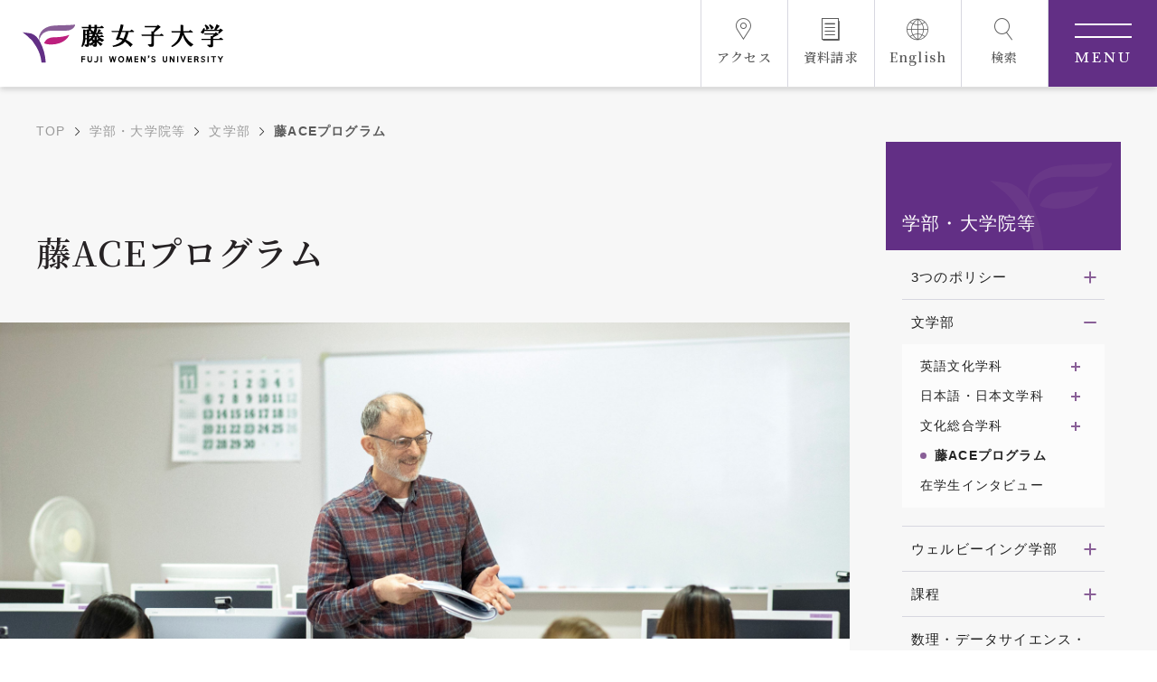

--- FILE ---
content_type: text/html; charset=UTF-8
request_url: https://www.fujijoshi.ac.jp/dept/literature/ace_program/
body_size: 345203
content:
<!DOCTYPE html>
<html lang= "ja">
<head>
<!-- Google Tag Manager -->
<script>(function(w,d,s,l,i){w[l]=w[l]||[];w[l].push({'gtm.start':
new Date().getTime(),event:'gtm.js'});var f=d.getElementsByTagName(s)[0],
j=d.createElement(s),dl=l!='dataLayer'?'&l='+l:'';j.async=true;j.src=
'https://www.googletagmanager.com/gtm.js?id='+i+dl;f.parentNode.insertBefore(j,f);
})(window,document,'script','dataLayer','GTM-KMQQ57V');</script>
<!-- End Google Tag Manager -->

<!-- Google Tag Manager -->
<script>(function(w,d,s,l,i){w[l]=w[l]||[];w[l].push({'gtm.start':
new Date().getTime(),event:'gtm.js'});var f=d.getElementsByTagName(s)[0],
j=d.createElement(s),dl=l!='dataLayer'?'&l='+l:'';j.async=true;j.src=
'https://www.googletagmanager.com/gtm.js?id='+i+dl;f.parentNode.insertBefore(j,f);
})(window,document,'script','dataLayer','GTM-KQ3VQMRT');</script>
<!-- End Google Tag Manager --><meta charset="utf-8">
<meta http-equiv="X-UA-Compatible" content="IE=edge">
<meta name="viewport" content="width=device-width, initial-scale=1">
<meta name="format-detection" content="telephone=no">

<link rel="canonical" href="https://www.fujijoshi.ac.jp/dept/literature/ace_program">
<link rel="alternate" hreflang="ja" lang="ja" href="https://www.fujijoshi.ac.jp/dept/literature/ace_program">

<title>藤ACEプログラム | 藤女子大学｜Fuji Women's University</title>
<meta name="description" content="藤女子大学・大学院の公式サイトです。カトリック精神を基盤とした教育を通じ、高い知性と豊かな人間性を備えた女性の育成を目指しています。">

<!-- ファビコン -->
<link rel="shortcut icon" href="https://www.fujijoshi.ac.jp/assets/main/img/favicon.ico">
<!-- og meta -->
<meta name="twitter:card" content="summary_large_image" />
<meta name="twitter:site" content="藤ACEプログラム | 藤女子大学｜Fuji Women's University" />

<meta property="og:type" content="website" />
<meta property="og:title" content="藤ACEプログラム | 藤女子大学｜Fuji Women's University" />
<meta property="og:url" content="https://www.fujijoshi.ac.jp/" />
<meta property="og:image" content="https://www.fujijoshi.ac.jp/assets/main/img/ogp.jpg" />
<meta property="og:description" content="藤女子大学・大学院の公式サイトです。カトリック精神を基盤とした教育を通じ、高い知性と豊かな人間性を備えた女性の育成を目指しています。" />
<meta property="og:locale" content="ja_JP" />
<meta property="og:site_name" content="藤女子大学｜Fuji Women's University" />
<!-- css -->
<link rel="stylesheet" href="https://www.fujijoshi.ac.jp/assets/main/css/reset.css">
<link rel="stylesheet" href="https://www.fujijoshi.ac.jp/assets/main/vendor/magnific-popup/magnific-popup.css">
<link rel="stylesheet" href="https://www.fujijoshi.ac.jp/assets/main/vendor/slick/slick.css">
<link rel="stylesheet" href="https://www.fujijoshi.ac.jp/assets/main/vendor/scroll-hint-master/scroll-hint.css">
<link rel="stylesheet" href="https://www.fujijoshi.ac.jp/assets/main/vendor/swiper/swiper-bundle.min.css">
<link rel="stylesheet" href="https://www.fujijoshi.ac.jp/assets/main/css/common.css?230810">
<link rel="stylesheet" href="https://www.fujijoshi.ac.jp/assets/main/css/article_parts.css?230810">
<link rel="stylesheet" href="https://www.fujijoshi.ac.jp/assets/main/css/underlayer.css?250818">

<script>console.log("loaded");</script>
<script src="https://ajax.googleapis.com/ajax/libs/jquery/3.6.1/jquery.min.js"></script>

</head>
<body class="dept literature ace_program">
<!-- Google Tag Manager (noscript) -->
<noscript><iframe src="https://www.googletagmanager.com/ns.html?id=GTM-KMQQ57V"
height="0" width="0" style="display:none;visibility:hidden"></iframe></noscript>
<!-- End Google Tag Manager (noscript) -->

<!-- Google Tag Manager (noscript) -->
<noscript><iframe src="https://www.googletagmanager.com/ns.html?id=GTM-KQ3VQMRT"
height="0" width="0" style="display:none;visibility:hidden"></iframe></noscript>
<!-- End Google Tag Manager (noscript) -->

<div id="wrap">

<div class="modal_search">
    <div class="modal_search_box">
        <div class="modal_search_box__inner">
            <div class="search_head">
                <div class="search_flex">
                    <div class="search_title">
                        キーワード検索
                    </div>
                    <form action="/search/" method="get" class="search_content">
                        <label for="" class="pc_search">
                            <input type="text" name="q" class="pc_search__input">
                            <button type="submit" class="pc_search__btn"><i class="i_search"></i>検索</button>
                        </label>
                    </form>
                </div>
            </div>
            <div class="search_bottom">
                <div class="search_flex">
                    <div class="search_title">
                        おすすめキーワード
                    </div>
                    <div class="search_content">
                        <ul class="pc_tags">
                            <li class="tag"><a href="https://www.fujijoshi.ac.jp/search/?q=入試">#入試</a></li>
                            <li class="tag"><a href="https://www.fujijoshi.ac.jp/search/?q=奨学金">#奨学金</a></li>
                            <li class="tag"><a href="https://www.fujijoshi.ac.jp/search/?q=公開講座">#公開講座</a></li>
                            <li class="tag"><a href="https://www.fujijoshi.ac.jp/search/?q=シラバス">#シラバス</a></li>
                            <li class="tag"><a href="https://www.fujijoshi.ac.jp/search/?q=学費">#学費</a></li>
                            <li class="tag"><a href="https://www.fujijoshi.ac.jp/search/?q=留学">#留学</a></li>
                            <li class="tag"><a href="https://www.fujijoshi.ac.jp/search/?q=寮">#寮</a></li>
                            <li class="tag"><a href="https://www.fujijoshi.ac.jp/search/?q=資料請求">#資料請求</a></li>
                            <li class="tag"><a href="https://www.fujijoshi.ac.jp/search/?q=オープンキャンパス">#オープンキャンパス</a></li>
                        </ul>
                    </div>
                </div>
            </div>
        </div>
    </div>
</div>
<div class="modal_menu">
    <div class="modal_menu_box">
        <div class="menu_sp">
            <div class="sp_menu_box">
                <ul class="sp_menu_icon_list">
                    <li class="i_access"><a href="https://www.fujijoshi.ac.jp/guide/access/"><i></i><span>アクセス</span></a></li>
                    <li class="i_document"><a href="https://www.fujijoshi.ac.jp/entry/req_univ/"><i></i><span>資料請求</span></a></li>
                    <li class="i_lang"><a href="https://www.fujijoshi.ac.jp/en" target="_blank"><i></i><span>English</span></a></li>
                </ul>
                <div class="sp_menu_search">
                    <p class="sp_menu_title">キーワードで検索</p>
                    <form action="/search/" method="get" class="search_content">
                        <label for="" class="sp_search">
                            <input type="text" name="q" class="sp_search__input">
                            <button type="submit" class="sp_search__btn"><i class="i_search"></i>検索</button>
                        </label>
                    </form>
                </div>
                <div class="sp_menu_tags">
                    <p class="sp_menu_title">おすすめキーワード</p>
                    <div class="sp_tags_wrap">
                        <ul class="sp_tags">
                            <li class="tag"><a href="https://www.fujijoshi.ac.jp/search/?q=入試">#入試</a></li>
                            <li class="tag"><a href="https://www.fujijoshi.ac.jp/search/?q=奨学金">#奨学金</a></li>
                            <li class="tag"><a href="https://www.fujijoshi.ac.jp/search/?q=公開講座">#公開講座</a></li>
                            <li class="tag"><a href="https://www.fujijoshi.ac.jp/search/?q=シラバス">#シラバス</a></li>
                            <li class="tag"><a href="https://www.fujijoshi.ac.jp/search/?q=学費">#学費</a></li>
                            <li class="tag"><a href="https://www.fujijoshi.ac.jp/search/?q=留学">#留学</a></li>
                            <li class="tag"><a href="https://www.fujijoshi.ac.jp/search/?q=寮">#寮</a></li>
                            <li class="tag"><a href="https://www.fujijoshi.ac.jp/search/?q=資料請求">#資料請求</a></li>
                            <li class="tag"><a href="https://www.fujijoshi.ac.jp/search/?q=オープンキャンパス">#オープンキャンパス</a></li>
                        </ul>
                    </div>
                </div>

                                <div class="sp_main_menu">
                                        <div class="sp_main_menu__item">
                        <div class="main_title">
                            <a href="/guide/">                            大学概要                            </a>                            <span class="toggle"></span>
                        </div>
                        <ul class="main_nav">
                                                        <li>
                                                                <a href="/guide/rinen/" >
                                建学の理念と教育目的                                </a>
                                                                                                    <ul class="child">
                                                                                <li>
                                                                                            <a href="/guide/rinen/faculty/" >
                                                    学部・学科の教育目的                                                </a>
                                                                                    </li>
                                                                                <li>
                                                                                            <a href="/guide/rinen/postgraduate/" >
                                                    大学院の教育目的                                                </a>
                                                                                    </li>
                                                                            </ul>
                                                            </li>
                                                        <li>
                                                                <a href="https://www.fujijoshi.ac.jp/guide/history/" >
                                沿革                                </a>
                                                                                                    <ul class="child">
                                                                                <li>
                                                                                            <a href="https://www.fujijoshi.ac.jp/guide/pr_activities/fuji_roots/" >
                                                    藤のルーツ                                                </a>
                                                                                    </li>
                                                                            </ul>
                                                            </li>
                                                        <li>
                                                                <a href="/guide/organization_chart/" >
                                組織図                                </a>
                                                                                            </li>
                                                        <li>
                                                                <a href="https://www.fujijoshi.ac.jp/guide/access/" >
                                アクセス・キャンパス概要                                </a>
                                                                                                    <ul class="child">
                                                                                <li>
                                                                                            <a href="https://www.fujijoshi.ac.jp/guide/access/school_bus/" >
                                                    花川キャンパス無料スクールバス                                                </a>
                                                                                    </li>
                                                                                <li>
                                                                                            <a href="/guide/access/panorama/" >
                                                    ３Dパノラマビュー                                                </a>
                                                                                    </li>
                                                                            </ul>
                                                            </li>
                                                        <li>
                                                                <a href="/guide/ccff/" >
                                未来共創ビジョン                                </a>
                                                                                            </li>
                                                        <li>
                                                                <a href="https://www.fujijoshi.ac.jp/guide/pr_activities/" >
                                広報活動                                </a>
                                                                                                    <ul class="child">
                                                                                <li>
                                                                                            <a href="/pr_topics/category/press_release/" >
                                                    プレスリリース                                                </a>
                                                                                    </li>
                                                                                <li>
                                                                                            <a href="/pr_topics/category/advertisement/" >
                                                    広告掲載                                                </a>
                                                                                    </li>
                                                                                <li>
                                                                                            <a href="/guide/pr_activities/application_coverage/" >
                                                    取材・撮影依頼                                                </a>
                                                                                    </li>
                                                                                <li>
                                                                                            <a href="/pr_topics/category/media/" >
                                                    メディア出演・掲載                                                </a>
                                                                                    </li>
                                                                                <li>
                                                                                            <a href="/guide/pr_activities/periodical/" >
                                                    刊行物                                                </a>
                                                                                    </li>
                                                                                <li>
                                                                                            <a href="https://www.fujijoshi.ac.jp/guide/pr_activities/introduction_movie/" >
                                                    大学紹介動画                                                </a>
                                                                                    </li>
                                                                                <li>
                                                                                            <a href="/guide/pr_activities/sns/" >
                                                    SNS                                                </a>
                                                                                    </li>
                                                                                <li>
                                                                                            <a href="/guide/pr_activities/emblem/" >
                                                    シンボルマーク・校章                                                </a>
                                                                                    </li>
                                                                            </ul>
                                                            </li>
                                                        <li>
                                                                <a href="https://www.fujijoshi.ac.jp/guide/donation/" >
                                大学へのご支援について                                </a>
                                                                                                    <ul class="child">
                                                                                <li>
                                                                                            <a href="/guide/donation/taxbreak/" >
                                                    税制上の優遇措置                                                </a>
                                                                                    </li>
                                                                                <li>
                                                                                            <a href="/guide/donation/inheritance/" >
                                                    相続財産によるご寄付                                                </a>
                                                                                    </li>
                                                                                <li>
                                                                                            <a href="/guide/donation/bequest/" >
                                                    遺贈寄付について                                                </a>
                                                                                    </li>
                                                                                <li>
                                                                                            <a href="https://www.fujijoshi.ac.jp/guide/donation/hometown_tax/" >
                                                    ふるさと納税を活用した支援制度                                                </a>
                                                                                    </li>
                                                                            </ul>
                                                            </li>
                                                        <li>
                                                                <a href="/guide/public-info/" >
                                情報公開                                </a>
                                                                                            </li>
                                                        <li>
                                                                <a href="/guide/jikotenken_hyoka/" >
                                自己点検・評価                                </a>
                                                                                            </li>
                                                        <li>
                                                                <a href="https://www.fujijoshi.ac.jp/guide/employment/" >
                                教職員採用情報                                </a>
                                                                                            </li>
                                                        <li>
                                                                <a href="https://www.fujijoshi.ac.jp/guide/schedule/" >
                                年間イベントスケジュール                                </a>
                                                                                            </li>
                                                    </ul>
                    </div>
                                        <div class="sp_main_menu__item">
                        <div class="main_title">
                            <a href="/dept/">                            学部・大学院等                            </a>                            <span class="toggle"></span>
                        </div>
                        <ul class="main_nav">
                                                        <li>
                                                                <a href="/dept/policy/" >
                                3つのポリシー                                </a>
                                                                                                    <ul class="child">
                                                                                <li>
                                                                                            <a href="/dept/policy/#paragraph_101_1676340566" >
                                                    ディプロマ・ポリシー                                                </a>
                                                                                    </li>
                                                                                <li>
                                                                                            <a href="/dept/policy/#paragraph_101_1676340678" >
                                                    カリキュラム・ポリシー                                                </a>
                                                                                    </li>
                                                                                <li>
                                                                                            <a href="/dept/policy/#paragraph_101_1676340723" >
                                                    アドミッション・ポリシー                                                </a>
                                                                                    </li>
                                                                            </ul>
                                                            </li>
                                                        <li>
                                                                <a href="https://www.fujijoshi.ac.jp/dept/literature/" >
                                文学部                                </a>
                                                                                                    <ul class="child">
                                                                                <li>
                                                                                            <a href="/dept/literature/english/" >
                                                    英語文化学科                                                </a>
                                                                                    </li>
                                                                                <li>
                                                                                            <a href="/dept/literature/jpn/" >
                                                    日本語・日本文学科                                                </a>
                                                                                    </li>
                                                                                <li>
                                                                                            <a href="/dept/literature/arts/" >
                                                    文化総合学科                                                </a>
                                                                                    </li>
                                                                                <li>
                                                                                            <a href="https://www.fujijoshi.ac.jp/dept/literature/ace_program/" >
                                                    藤ACEプログラム                                                </a>
                                                                                    </li>
                                                                                <li>
                                                                                            <a href="https://www.fujijoshi.ac.jp/dept/literature/student_interview/" >
                                                    在学生インタビュー                                                </a>
                                                                                    </li>
                                                                            </ul>
                                                            </li>
                                                        <li>
                                                                <a href="https://www.fujijoshi.ac.jp/dept/well-being/" >
                                ウェルビーイング学部                                </a>
                                                                                                    <ul class="child">
                                                                                <li>
                                                                                            <a href="https://www.fujijoshi.ac.jp/dept/well-being/regional/" >
                                                    地域創生学科                                                </a>
                                                                                    </li>
                                                                                <li>
                                                                                            <a href="https://www.fujijoshi.ac.jp/dept/well-being/food_env/" >
                                                    食環境マネジメント学科                                                </a>
                                                                                    </li>
                                                                                <li>
                                                                                            <a href="https://www.fujijoshi.ac.jp/dept/well-being/child_education/" >
                                                    子ども教育学科                                                </a>
                                                                                    </li>
                                                                                <li>
                                                                                            <a href="https://www.fujijoshi.ac.jp/dept/well-being/student_interview/" >
                                                    在学生インタビュー                                                </a>
                                                                                    </li>
                                                                            </ul>
                                                            </li>
                                                        <li>
                                                                <a href="https://www.fujijoshi.ac.jp/dept/program/" >
                                課程                                </a>
                                                                                                    <ul class="child">
                                                                                <li>
                                                                                            <a href="/dept/program/teacher/" >
                                                    教職課程                                                </a>
                                                                                    </li>
                                                                                <li>
                                                                                            <a href="/dept/program/clis/" >
                                                    図書館情報学課程                                                </a>
                                                                                    </li>
                                                                                <li>
                                                                                            <a href="/dept/program/japanese/" >
                                                    日本語教員養成課程                                                </a>
                                                                                    </li>
                                                                                <li>
                                                                                            <a href="https://www.fujijoshi.ac.jp/dept/program/student_interview/" >
                                                    受講者インタビュー                                                </a>
                                                                                    </li>
                                                                            </ul>
                                                            </li>
                                                        <li>
                                                                <a href="https://www.fujijoshi.ac.jp/dept/mds/" >
                                数理・データサイエンス・AI教育プログラム                                </a>
                                                                                            </li>
                                                        <li>
                                                                <a href="https://www.fujijoshi.ac.jp/dept/postgraduate/" >
                                ウェルビーイング学研究科（大学院）                                </a>
                                                                                                    <ul class="child">
                                                                                <li>
                                                                                            <a href="https://www.fujijoshi.ac.jp/dept/postgraduate/well-being/" >
                                                    ウェルビーイング学専攻                                                </a>
                                                                                    </li>
                                                                                <li>
                                                                                            <a href="https://www.fujijoshi.ac.jp/dept/postgraduate/food_env/" >
                                                    食環境マネジメント専攻                                                </a>
                                                                                    </li>
                                                                                <li>
                                                                                            <a href="https://www.fujijoshi.ac.jp/entry/postgraduate/" >
                                                    大学院入試情報                                                </a>
                                                                                    </li>
                                                                                <li>
                                                                                            <a href="https://www.fujijoshi.ac.jp/dept/postgraduate/support/" >
                                                    経済的支援                                                </a>
                                                                                    </li>
                                                                                <li>
                                                                                            <a href="/dept/postgraduate/event/" >
                                                    イベント案内                                                </a>
                                                                                    </li>
                                                                                <li>
                                                                                            <a href="https://www.fujijoshi.ac.jp/dept/postgraduate/student_interview/" >
                                                    在学生インタビュー                                                </a>
                                                                                    </li>
                                                                            </ul>
                                                            </li>
                                                        <li>
                                                                <a href="/dept/faculty/" >
                                教員紹介                                </a>
                                                                                            </li>
                                                    </ul>
                    </div>
                                        <div class="sp_main_menu__item">
                        <div class="main_title">
                            <a href="/entry/">                            入試情報                            </a>                            <span class="toggle"></span>
                        </div>
                        <ul class="main_nav">
                                                        <li>
                                                                <a href="https://www.fujijoshi.ac.jp/entry/about/" >
                                学部入試概要                                </a>
                                                                                                    <ul class="child">
                                                                                <li>
                                                                                            <a href="/entry/about/comprehensive_screening_exam/" >
                                                    総合型選抜入学試験                                                </a>
                                                                                    </li>
                                                                                <li>
                                                                                            <a href="/entry/about/refer_sister/" >
                                                    姉妹校推薦入学試験                                                </a>
                                                                                    </li>
                                                                                <li>
                                                                                            <a href="/entry/about/refer_catholic/" >
                                                    カトリック校・女子校推薦入学試験                                                </a>
                                                                                    </li>
                                                                                <li>
                                                                                            <a href="/entry/about/refer_designated/" >
                                                    指定校推薦入学試験                                                </a>
                                                                                    </li>
                                                                                <li>
                                                                                            <a href="/entry/about/refer_public/" >
                                                    公募推薦入学試験                                                </a>
                                                                                    </li>
                                                                                <li>
                                                                                            <a href="https://www.fujijoshi.ac.jp/entry/about/standard_a/" >
                                                    一般選抜入学試験（A日程）                                                </a>
                                                                                    </li>
                                                                                <li>
                                                                                            <a href="/entry/about/center/" >
                                                    大学入学共通テスト利用入学試験                                                </a>
                                                                                    </li>
                                                                                <li>
                                                                                            <a href="https://www.fujijoshi.ac.jp/entry/about/transfer/" >
                                                    編入学試験                                                </a>
                                                                                    </li>
                                                                            </ul>
                                                            </li>
                                                        <li>
                                                                <a href="https://www.fujijoshi.ac.jp/entry/event/" >
                                イベント情報                                </a>
                                                                                                    <ul class="child">
                                                                                <li>
                                                                                            <a href="/entry/event/opc/" >
                                                    オープンキャンパス                                                </a>
                                                                                    </li>
                                                                                <li>
                                                                                            <a href="/entry/event/description_at_campusfest/" >
                                                    進学説明会                                                </a>
                                                                                    </li>
                                                                                <li>
                                                                                            <a href="/entry/event/dept_live/" >
                                                    文学部授業ライブ                                                </a>
                                                                                    </li>
                                                                                <li>
                                                                                            <a href="/entry/event/consul/" >
                                                    進学相談会                                                </a>
                                                                                    </li>
                                                                                <li>
                                                                                            <a href="/entry/event/university_tour/" >
                                                    大学見学                                                </a>
                                                                                    </li>
                                                                                <li>
                                                                                            <a href="/entry/event/lecture/" >
                                                    出張講義                                                </a>
                                                                                    </li>
                                                                                <li>
                                                                                            <a href="https://www.fujijoshi.ac.jp/entry/event/night_opc/" >
                                                    トワイライトオープンキャンパス                                                </a>
                                                                                    </li>
                                                                            </ul>
                                                            </li>
                                                        <li>
                                                                <a href="https://www.fujijoshi.ac.jp/entry/brochure2026" >
                                2026大学案内                                </a>
                                                                                            </li>
                                                        <li>
                                                                <a href="https://www.fujijoshi.ac.jp/entry/student_interview/" >
                                f-voice 在学生インタビュー                                </a>
                                                                                            </li>
                                                        <li>
                                                                <a href="/entry/qa/" >
                                Q&amp;A                                </a>
                                                                                                    <ul class="child">
                                                                                <li>
                                                                                            <a href="/entry/qa/01" >
                                                    入試区分                                                </a>
                                                                                    </li>
                                                                                <li>
                                                                                            <a href="/entry/qa/02" >
                                                    出願・試験当日                                                </a>
                                                                                    </li>
                                                                                <li>
                                                                                            <a href="/entry/qa/03" >
                                                    イベント                                                </a>
                                                                                    </li>
                                                                                <li>
                                                                                            <a href="/entry/qa/04" >
                                                    学生生活                                                </a>
                                                                                    </li>
                                                                                <li>
                                                                                            <a href="/entry/qa/05" >
                                                    留学                                                </a>
                                                                                    </li>
                                                                                <li>
                                                                                            <a href="/entry/qa/06" >
                                                    キャリア支援                                                </a>
                                                                                    </li>
                                                                            </ul>
                                                            </li>
                                                        <li>
                                                                <a href="https://www.fujijoshi.ac.jp/dept/policy/#paragraph_101_1676340723" >
                                アドミッション・ポリシー                                </a>
                                                                                                    <ul class="child">
                                                                                <li>
                                                                                            <a href="https://www.fujijoshi.ac.jp/dept/policy/literature_admission/" >
                                                    文学部のアドミッション・ポリシー                                                </a>
                                                                                    </li>
                                                                                <li>
                                                                                            <a href="https://www.fujijoshi.ac.jp/dept/policy/well-being_admission/" >
                                                    ウェルビーイング学部のアドミッション・ポリシー                                                </a>
                                                                                    </li>
                                                                                <li>
                                                                                            <a href="https://www.fujijoshi.ac.jp/dept/policy/humanlife_admission/" >
                                                    人間生活学部のアドミッション・ポリシー                                                </a>
                                                                                    </li>
                                                                                <li>
                                                                                            <a href="https://www.fujijoshi.ac.jp/dept/policy/postgraduate_admission/" >
                                                    大学院のアドミッション・ポリシー                                                </a>
                                                                                    </li>
                                                                            </ul>
                                                            </li>
                                                        <li>
                                                                <a href="/entry/changes/" >
                                入学者選抜における変更点                                </a>
                                                                                            </li>
                                                        <li>
                                                                <a href="/entry/schedule/" >
                                試験日程                                </a>
                                                                                            </li>
                                                        <li>
                                                                <a href="/entry/person/" >
                                募集人員                                </a>
                                                                                            </li>
                                                        <li>
                                                                <a href="https://www.fujijoshi.ac.jp/entry/web_app/" >
                                WEB出願                                </a>
                                                                                                    <ul class="child">
                                                                                <li>
                                                                                            <a href="https://www.fujijoshi.ac.jp/entry/web_app/#paragraph_101_1675068439" >
                                                    WEB出願ガイド                                                </a>
                                                                                    </li>
                                                                                <li>
                                                                                            <a href="https://home.postanet.jp/PortalPublic/Identity/Account/Login/?gkcd=012006" target="_blank">
                                                    Post@net                                                </a>
                                                                                    </li>
                                                                            </ul>
                                                            </li>
                                                        <li>
                                                                <a href="https://www.fujijoshi.ac.jp/entry/old/" >
                                出願状況・入試結果                                </a>
                                                                                                    <ul class="child">
                                                                                <li>
                                                                                            <a href="https://www.fujijoshi.ac.jp/entry/old/old_2025/" >
                                                    2025年度入試結果                                                </a>
                                                                                    </li>
                                                                                <li>
                                                                                            <a href="/guide/public-info/edu-4-1/" >
                                                    入学者数および入学者推移                                                </a>
                                                                                    </li>
                                                                                <li>
                                                                                            <a href="/guide/public-info/edu-4-2/" >
                                                    出身地別入学者数                                                </a>
                                                                                    </li>
                                                                            </ul>
                                                            </li>
                                                        <li>
                                                                <a href="/entry/blog/" >
                                入試課ブログ                                </a>
                                                                                            </li>
                                                        <li>
                                                                <a href="/entry/preadmission/" >
                                入学前教育                                </a>
                                                                                            </li>
                                                        <li>
                                                                <a href="/entry/postgraduate/" >
                                大学院入試                                </a>
                                                                                                    <ul class="child">
                                                                                <li>
                                                                                            <a href="/entry/postgraduate/about_postgraduate/" >
                                                    募集要項                                                </a>
                                                                                    </li>
                                                                                <li>
                                                                                            <a href="/entry/postgraduate/documents/" >
                                                    出願書類                                                </a>
                                                                                    </li>
                                                                            </ul>
                                                            </li>
                                                        <li>
                                                                <a href="/entry/req_univ/" >
                                資料請求                                </a>
                                                                                            </li>
                                                    </ul>
                    </div>
                                        <div class="sp_main_menu__item">
                        <div class="main_title">
                            <a href="/support/">                            教育・学生支援                            </a>                            <span class="toggle"></span>
                        </div>
                        <ul class="main_nav">
                                                        <li>
                                                                <a href="/support/license/" >
                                取得可能な資格・免許                                </a>
                                                                                            </li>
                                                        <li>
                                                                <a href="/support/syllabus/" >
                                シラバス                                </a>
                                                                                            </li>
                                                        <li>
                                                                <a href="/support/feature/" >
                                全学共通教養科目                                </a>
                                                                                            </li>
                                                        <li>
                                                                <a href="https://www.fujijoshi.ac.jp/support/portal/" >
                                ポータルサイト                                </a>
                                                                                                    <ul class="child">
                                                                                <li>
                                                                                            <a href="https://portal.fujijoshi.ac.jp/campusweb/top.do" target="_blank">
                                                    F-Station（フルブラウザ版）                                                </a>
                                                                                    </li>
                                                                                <li>
                                                                                            <a href="https://portal.fujijoshi.ac.jp/campusweb/sptop.do" target="_blank">
                                                    F-Station（スマホ版）                                                </a>
                                                                                    </li>
                                                                            </ul>
                                                            </li>
                                                        <li>
                                                                <a href="/support/study_abroad_japan/" >
                                上智大学への国内留学                                </a>
                                                                                            </li>
                                                        <li>
                                                                <a href="/support/calendar/" >
                                学年暦                                </a>
                                                                                            </li>
                                                        <li>
                                                                <a href="/support/club/" >
                                クラブ活動                                </a>
                                                                                                    <ul class="child">
                                                                                <li>
                                                                                            <a href="/support/club/record/" >
                                                    大会入賞の記録                                                </a>
                                                                                    </li>
                                                                            </ul>
                                                            </li>
                                                        <li>
                                                                <a href="/support/attention/" >
                                学生生活上の留意事項                                </a>
                                                                                            </li>
                                                        <li>
                                                                <a href="/support/fee/" >
                                学費                                </a>
                                                                                                    <ul class="child">
                                                                                <li>
                                                                                            <a href="/support/fee/2019_receipt/" >
                                                    2019年度以降入学生                                                </a>
                                                                                    </li>
                                                                                <li>
                                                                                            <a href="/support/fee/2018_receipt/" >
                                                    2018年度以前入学生                                                </a>
                                                                                    </li>
                                                                                <li>
                                                                                            <a href="/support/fee/2023_experiment_cost/" >
                                                    2023年度実習費等                                                </a>
                                                                                    </li>
                                                                                <li>
                                                                                            <a href="/support/fee/receipt_postgrad/" >
                                                    大学院                                                </a>
                                                                                    </li>
                                                                            </ul>
                                                            </li>
                                                        <li>
                                                                <a href="/support/bursary/" >
                                奨学金制度                                </a>
                                                                                            </li>
                                                        <li>
                                                                <a href="https://www.fujijoshi.ac.jp/support/study_support/" >
                                高等教育の修学支援新制度                                </a>
                                                                                            </li>
                                                        <li>
                                                                <a href="/support/healthcenter/" >
                                保健センター                                </a>
                                                                                            </li>
                                                        <li>
                                                                <a href="/support/counseling/" >
                                学生相談室                                </a>
                                                                                                    <ul class="child">
                                                                                <li>
                                                                                            <a href="/support/counseling/news_letter/" >
                                                    学生相談室だより                                                </a>
                                                                                    </li>
                                                                            </ul>
                                                            </li>
                                                        <li>
                                                                <a href="https://www.fujijoshi.ac.jp/support/f-lat/" >
                                障がいのある学生への支援                                </a>
                                                                                            </li>
                                                        <li>
                                                                <a href="/support/hara_guide/" >
                                ハラスメントガイドライン                                </a>
                                                                                                    <ul class="child">
                                                                                <li>
                                                                                            <a href="/support/hara_guide/1661/" >
                                                    ハラスメント相談室相談員                                                </a>
                                                                                    </li>
                                                                            </ul>
                                                            </li>
                                                        <li>
                                                                <a href="/support/student_handbook/" >
                                学生生活ハンドブック                                </a>
                                                                                            </li>
                                                        <li>
                                                                <a href="/support/questionnaire/" >
                                授業改善のためのアンケート                                </a>
                                                                                            </li>
                                                        <li>
                                                                <a href="/support/survey/" >
                                学習状況に関する調査                                </a>
                                                                                            </li>
                                                    </ul>
                    </div>
                                        <div class="sp_main_menu__item">
                        <div class="main_title">
                            <a href="/career/">                            就職・キャリア支援                            </a>                            <span class="toggle"></span>
                        </div>
                        <ul class="main_nav">
                                                        <li>
                                                                <a href="/career/" >
                                概要・特色                                </a>
                                                                                            </li>
                                                        <li>
                                                                <a href="https://www.fujijoshi.ac.jp/career/affair/" >
                                就職実績                                </a>
                                                                                                    <ul class="child">
                                                                                <li>
                                                                                            <a href="https://www.fujijoshi.ac.jp/career/affair/a_2022/" >
                                                    2022年度                                                </a>
                                                                                    </li>
                                                                                <li>
                                                                                            <a href="https://www.fujijoshi.ac.jp/career/affair/a_2021/" >
                                                    2021年度                                                </a>
                                                                                    </li>
                                                                            </ul>
                                                            </li>
                                                        <li>
                                                                <a href="https://st.uc.career-tasu.jp/login/?id=c91abf68b35c66c18b49a9c60b67c574" target="_blank">
                                F-NAVI                                </a>
                                                                                            </li>
                                                        <li>
                                                                <a href="/career/list/" >
                                キャリア支援イベント                                </a>
                                                                                            </li>
                                                        <li>
                                                                <a href="https://www.fujijoshi.ac.jp/career/student_interview/" >
                                内定者インタビュー                                </a>
                                                                                            </li>
                                                        <li>
                                                                <a href="/career/recruit/" >
                                人事・採用ご担当者様へ                                </a>
                                                                                            </li>
                                                    </ul>
                    </div>
                                        <div class="sp_main_menu__item">
                        <div class="main_title">
                            <a href="/abroad/">                            留学・国際交流                            </a>                            <span class="toggle"></span>
                        </div>
                        <ul class="main_nav">
                                                        <li>
                                                                <a href="/abroad/partner/" >
                                海外留学協定校一覧                                </a>
                                                                                            </li>
                                                        <li>
                                                                <a href="/abroad/abroad/" >
                                海外協定校派遣留学                                </a>
                                                                                                    <ul class="child">
                                                                                <li>
                                                                                            <a href="/abroad/abroad/section1/" >
                                                    募集・選考について                                                </a>
                                                                                    </li>
                                                                                <li>
                                                                                            <a href="/abroad/abroad/section2/" >
                                                    留学費用・奨学金                                                </a>
                                                                                    </li>
                                                                                <li>
                                                                                            <a href="/abroad/abroad/section3/" >
                                                    海外協定校派遣留学の流れ                                                </a>
                                                                                    </li>
                                                                                <li>
                                                                                            <a href="/abroad/abroad/section4/" >
                                                    留学経験者の声                                                </a>
                                                                                    </li>
                                                                            </ul>
                                                            </li>
                                                        <li>
                                                                <a href="/abroad/half_year/" >
                                海外協定校半期留学                                </a>
                                                                                                    <ul class="child">
                                                                                <li>
                                                                                            <a href="/abroad/half_year/section1/" >
                                                    募集・選考について                                                </a>
                                                                                    </li>
                                                                                <li>
                                                                                            <a href="/abroad/half_year/section2/" >
                                                    留学費用・奨学金                                                </a>
                                                                                    </li>
                                                                                <li>
                                                                                            <a href="/abroad/half_year/section3/" >
                                                    海外協定校半期留学の流れ                                                </a>
                                                                                    </li>
                                                                                <li>
                                                                                            <a href="/abroad/half_year/section4/" >
                                                    留学経験者の声                                                </a>
                                                                                    </li>
                                                                            </ul>
                                                            </li>
                                                        <li>
                                                                <a href="/abroad/shortprogram/" >
                                短期プログラム                                </a>
                                                                                                    <ul class="child">
                                                                                <li>
                                                                                            <a href="/abroad/shortprogram/voice/" >
                                                    留学経験談                                                </a>
                                                                                    </li>
                                                                            </ul>
                                                            </li>
                                                        <li>
                                                                <a href="/abroad/prepare/" >
                                留学に向けた準備                                </a>
                                                                                                    <ul class="child">
                                                                                <li>
                                                                                            <a href="/abroad/prepare/section1/" >
                                                    留学前チェック表                                                </a>
                                                                                    </li>
                                                                                <li>
                                                                                            <a href="/abroad/prepare/section2/" >
                                                    留学にかかわる各種英語試験                                                </a>
                                                                                    </li>
                                                                            </ul>
                                                            </li>
                                                        <li>
                                                                <a href="/abroad/faq/" >
                                留学FAQ                                </a>
                                                                                            </li>
                                                        <li>
                                                                <a href="/abroad/international/" >
                                キャンパス内の国際交流                                </a>
                                                                                                    <ul class="child">
                                                                                <li>
                                                                                            <a href="/abroad/international/section1/" >
                                                    協定校留学生の受入                                                </a>
                                                                                    </li>
                                                                                <li>
                                                                                            <a href="/abroad/international/section2/" >
                                                    学生ボランティア登録・チューター                                                </a>
                                                                                    </li>
                                                                                <li>
                                                                                            <a href="/abroad/international/section3/" >
                                                    ホストファミリー登録                                                </a>
                                                                                    </li>
                                                                            </ul>
                                                            </li>
                                                        <li>
                                                                <a href="https://www.fujijoshi.ac.jp/abroad/summer_school/" >
                                日本語サマースクール                                </a>
                                                                                            </li>
                                                        <li>
                                                                <a href="/abroad/link/" >
                                留学関連リンク                                </a>
                                                                                            </li>
                                                        <li>
                                                                <a href="/abroad/center/" >
                                グローバル教育センター                                </a>
                                                                                                    <ul class="child">
                                                                                <li>
                                                                                            <a href="/abroad/center/section1/" >
                                                    グローバル教育センターについて                                                </a>
                                                                                    </li>
                                                                                <li>
                                                                                            <a href="/abroad/center/section2/" >
                                                    年間スケジュール                                                </a>
                                                                                    </li>
                                                                                <li>
                                                                                            <a href="/abroad/center/section3/" >
                                                    貸出図書                                                </a>
                                                                                    </li>
                                                                            </ul>
                                                            </li>
                                                        <li>
                                                                <a href="/abroad/crisis_management_oversea/" >
                                海外での危機管理                                </a>
                                                                                                    <ul class="child">
                                                                                <li>
                                                                                            <a href="/abroad/crisis_management_oversea/section1/" >
                                                    海外での危機管理とは？                                                </a>
                                                                                    </li>
                                                                            </ul>
                                                            </li>
                                                        <li>
                                                                <a href="/abroad/handbook/" >
                                留学ハンドブック                                </a>
                                                                                            </li>
                                                    </ul>
                    </div>
                                        <div class="sp_main_menu__item">
                        <div class="main_title">
                            <a href="/research/">                            研究・社会連携                            </a>                            <span class="toggle"></span>
                        </div>
                        <ul class="main_nav">
                                                        <li>
                                                                <a href="/research/" >
                                研究・社会連携                                </a>
                                                                                                    <ul class="child">
                                                                                <li>
                                                                                            <a href="/research/region_company/" >
                                                    地域・企業との活動                                                </a>
                                                                                    </li>
                                                                                <li>
                                                                                            <a href="https://www.fujijoshi.ac.jp/research/orf/" >
                                                    藤ORF（Open Research Forum）                                                </a>
                                                                                    </li>
                                                                            </ul>
                                                            </li>
                                                        <li>
                                                                <a href="https://www.fujijoshi.ac.jp/research/forum/" >
                                藤女子大学未来共創フォーラム                                </a>
                                                                                            </li>
                                                        <li>
                                                                <a href="https://www.fujijoshi.ac.jp/research/machikado/" >
                                藤女子大学まちかどCONNECT                                </a>
                                                                                            </li>
                                                        <li>
                                                                <a href="https://www.fujijoshi.ac.jp/research/extension/" >
                                公開講座・講演等                                </a>
                                                                                                    <ul class="child">
                                                                                <li>
                                                                                            <a href="https://www.fujijoshi.ac.jp/research/extension/catholic_center_lecture/" >
                                                    カトリックセンター 公開講演会                                                </a>
                                                                                    </li>
                                                                                <li>
                                                                                            <a href="https://www.fujijoshi.ac.jp/research/extension/fcs_lecture/" >
                                                    キリスト教文化研究所 公開講座・講演会・研究会                                                </a>
                                                                                    </li>
                                                                                <li>
                                                                                            <a href="https://www.fujijoshi.ac.jp/research/extension/qol_lecture/" >
                                                    QOL研究所 公開講演会・公開講座・研究会                                                </a>
                                                                                    </li>
                                                                            </ul>
                                                            </li>
                                                        <li>
                                                                <a href="/research/catholic_center/" >
                                カトリックセンター                                </a>
                                                                                                    <ul class="child">
                                                                                <li>
                                                                                            <a href="/research/catholic_center/pilgrim/" >
                                                    学内巡礼の旅                                                </a>
                                                                                    </li>
                                                                                <li>
                                                                                            <a href="/research/catholic_center/trivia/" >
                                                    キリスト教豆知識                                                </a>
                                                                                    </li>
                                                                                <li>
                                                                                            <a href="/research/catholic_center/news_letter/" >
                                                    ニュースレター「ぶどうの木」                                                </a>
                                                                                    </li>
                                                                            </ul>
                                                            </li>
                                                        <li>
                                                                <a href="/research/fcs/" >
                                キリスト教文化研究所                                </a>
                                                                                                    <ul class="child">
                                                                                <li>
                                                                                            <a href="/research/fcs/bulletin/" >
                                                    研究所の紀要                                                </a>
                                                                                    </li>
                                                                                <li>
                                                                                            <a href="/research/fcs/staff/" >
                                                    スタッフ紹介                                                </a>
                                                                                    </li>
                                                                                <li>
                                                                                            <a href="/research/fcs/link/" >
                                                    カトリック大学連盟加盟校                                                </a>
                                                                                    </li>
                                                                            </ul>
                                                            </li>
                                                        <li>
                                                                <a href="/research/qol/" >
                                QOL研究所                                </a>
                                                                                                    <ul class="child">
                                                                                <li>
                                                                                            <a href="/research/qol/activity/" >
                                                    研究活動                                                </a>
                                                                                    </li>
                                                                                <li>
                                                                                            <a href="/research/qol/annals/" >
                                                    研究所の紀要                                                </a>
                                                                                    </li>
                                                                            </ul>
                                                            </li>
                                                    </ul>
                    </div>
                                        <div class="sp_main_menu__item">
                        <div class="main_title">
                            <div>                            大学関連サイト                            </div>                            <span class="toggle"></span>
                        </div>
                        <ul class="main_nav">
                                                        <li>
                                                                <a href="/library/" >
                                藤女子大学 図書館サイト                                </a>
                                                                                            </li>
                                                        <li>
                                                                <a href="/fujinomi/" >
                                藤女子大学 同窓会 藤の実会                                </a>
                                                                                            </li>
                                                        <li>
                                                                <a href="/hojin/" >
                                学校法人藤天使学園                                </a>
                                                                                            </li>
                                                    </ul>
                    </div>
                                    </div><!-- /.sp_main_menu -->
                <div class="sp_etc_area">
                                        <ul class="sp_etc_nav">
                                                <li>
                            <a href="/admission/" >受験生の方へ</a>
                        </li>
                                                <li>
                            <a href="/teacher/" >高校教員の方へ</a>
                        </li>
                                                <li>
                            <a href="/students/" >在学生の方へ</a>
                        </li>
                                                <li>
                            <a href="/graduate/" >卒業生の方へ</a>
                        </li>
                                                <li>
                            <a href="/parents/" >保護者の方へ</a>
                        </li>
                                                <li>
                            <a href="/company/" >企業の方へ</a>
                        </li>
                                                <li>
                            <a href="/general/" >一般・地域の方へ</a>
                        </li>
                                            </ul>
                </div>
            </div>
        </div>
        <div class="menu_pc">
            <div class="modal_menu_box__inner">
                <div class="menu_main">
                                        <div class="menu_main_box active" data-box="no01">
                        <div class="menu_main_box_scroll">
                            <ul class="main_nav">
                                                                <li>
                                                                            <a href="/guide/rinen/" >
                                            建学の理念と教育目的                                        </a>
                                                                                                            <ul class="child">
                                                                                    <li>
                                                                                                    <a href="/guide/rinen/faculty/" >
                                                        学部・学科の教育目的                                                    </a>
                                                                                            </li>
                                                                                    <li>
                                                                                                    <a href="/guide/rinen/postgraduate/" >
                                                        大学院の教育目的                                                    </a>
                                                                                            </li>
                                                                            </ul>
                                                                    </li>
                                                                <li>
                                                                            <a href="https://www.fujijoshi.ac.jp/guide/history/" >
                                            沿革                                        </a>
                                                                                                            <ul class="child">
                                                                                    <li>
                                                                                                    <a href="https://www.fujijoshi.ac.jp/guide/pr_activities/fuji_roots/" >
                                                        藤のルーツ                                                    </a>
                                                                                            </li>
                                                                            </ul>
                                                                    </li>
                                                                <li>
                                                                            <a href="/guide/organization_chart/" >
                                            組織図                                        </a>
                                                                                                        </li>
                                                                <li>
                                                                            <a href="https://www.fujijoshi.ac.jp/guide/access/" >
                                            アクセス・キャンパス概要                                        </a>
                                                                                                            <ul class="child">
                                                                                    <li>
                                                                                                    <a href="https://www.fujijoshi.ac.jp/guide/access/school_bus/" >
                                                        花川キャンパス無料スクールバス                                                    </a>
                                                                                            </li>
                                                                                    <li>
                                                                                                    <a href="/guide/access/panorama/" >
                                                        ３Dパノラマビュー                                                    </a>
                                                                                            </li>
                                                                            </ul>
                                                                    </li>
                                                                <li>
                                                                            <a href="/guide/ccff/" >
                                            未来共創ビジョン                                        </a>
                                                                                                        </li>
                                                                <li>
                                                                            <a href="https://www.fujijoshi.ac.jp/guide/pr_activities/" >
                                            広報活動                                        </a>
                                                                                                            <ul class="child">
                                                                                    <li>
                                                                                                    <a href="/pr_topics/category/press_release/" >
                                                        プレスリリース                                                    </a>
                                                                                            </li>
                                                                                    <li>
                                                                                                    <a href="/pr_topics/category/advertisement/" >
                                                        広告掲載                                                    </a>
                                                                                            </li>
                                                                                    <li>
                                                                                                    <a href="/guide/pr_activities/application_coverage/" >
                                                        取材・撮影依頼                                                    </a>
                                                                                            </li>
                                                                                    <li>
                                                                                                    <a href="/pr_topics/category/media/" >
                                                        メディア出演・掲載                                                    </a>
                                                                                            </li>
                                                                                    <li>
                                                                                                    <a href="/guide/pr_activities/periodical/" >
                                                        刊行物                                                    </a>
                                                                                            </li>
                                                                                    <li>
                                                                                                    <a href="https://www.fujijoshi.ac.jp/guide/pr_activities/introduction_movie/" >
                                                        大学紹介動画                                                    </a>
                                                                                            </li>
                                                                                    <li>
                                                                                                    <a href="/guide/pr_activities/sns/" >
                                                        SNS                                                    </a>
                                                                                            </li>
                                                                                    <li>
                                                                                                    <a href="/guide/pr_activities/emblem/" >
                                                        シンボルマーク・校章                                                    </a>
                                                                                            </li>
                                                                            </ul>
                                                                    </li>
                                                                <li>
                                                                            <a href="https://www.fujijoshi.ac.jp/guide/donation/" >
                                            大学へのご支援について                                        </a>
                                                                                                            <ul class="child">
                                                                                    <li>
                                                                                                    <a href="/guide/donation/taxbreak/" >
                                                        税制上の優遇措置                                                    </a>
                                                                                            </li>
                                                                                    <li>
                                                                                                    <a href="/guide/donation/inheritance/" >
                                                        相続財産によるご寄付                                                    </a>
                                                                                            </li>
                                                                                    <li>
                                                                                                    <a href="/guide/donation/bequest/" >
                                                        遺贈寄付について                                                    </a>
                                                                                            </li>
                                                                                    <li>
                                                                                                    <a href="https://www.fujijoshi.ac.jp/guide/donation/hometown_tax/" >
                                                        ふるさと納税を活用した支援制度                                                    </a>
                                                                                            </li>
                                                                            </ul>
                                                                    </li>
                                                                <li>
                                                                            <a href="/guide/public-info/" >
                                            情報公開                                        </a>
                                                                                                        </li>
                                                                <li>
                                                                            <a href="/guide/jikotenken_hyoka/" >
                                            自己点検・評価                                        </a>
                                                                                                        </li>
                                                                <li>
                                                                            <a href="https://www.fujijoshi.ac.jp/guide/employment/" >
                                            教職員採用情報                                        </a>
                                                                                                        </li>
                                                                <li>
                                                                            <a href="https://www.fujijoshi.ac.jp/guide/schedule/" >
                                            年間イベントスケジュール                                        </a>
                                                                                                        </li>
                                                            </ul>
                        </div>
                    </div>
                                        <div class="menu_main_box" data-box="no02">
                        <div class="menu_main_box_scroll">
                            <ul class="main_nav">
                                                                <li>
                                                                            <a href="/dept/policy/" >
                                            3つのポリシー                                        </a>
                                                                                                            <ul class="child">
                                                                                    <li>
                                                                                                    <a href="/dept/policy/#paragraph_101_1676340566" >
                                                        ディプロマ・ポリシー                                                    </a>
                                                                                            </li>
                                                                                    <li>
                                                                                                    <a href="/dept/policy/#paragraph_101_1676340678" >
                                                        カリキュラム・ポリシー                                                    </a>
                                                                                            </li>
                                                                                    <li>
                                                                                                    <a href="/dept/policy/#paragraph_101_1676340723" >
                                                        アドミッション・ポリシー                                                    </a>
                                                                                            </li>
                                                                            </ul>
                                                                    </li>
                                                                <li>
                                                                            <a href="https://www.fujijoshi.ac.jp/dept/literature/" >
                                            文学部                                        </a>
                                                                                                            <ul class="child">
                                                                                    <li>
                                                                                                    <a href="/dept/literature/english/" >
                                                        英語文化学科                                                    </a>
                                                                                            </li>
                                                                                    <li>
                                                                                                    <a href="/dept/literature/jpn/" >
                                                        日本語・日本文学科                                                    </a>
                                                                                            </li>
                                                                                    <li>
                                                                                                    <a href="/dept/literature/arts/" >
                                                        文化総合学科                                                    </a>
                                                                                            </li>
                                                                                    <li>
                                                                                                    <a href="https://www.fujijoshi.ac.jp/dept/literature/ace_program/" >
                                                        藤ACEプログラム                                                    </a>
                                                                                            </li>
                                                                                    <li>
                                                                                                    <a href="https://www.fujijoshi.ac.jp/dept/literature/student_interview/" >
                                                        在学生インタビュー                                                    </a>
                                                                                            </li>
                                                                            </ul>
                                                                    </li>
                                                                <li>
                                                                            <a href="https://www.fujijoshi.ac.jp/dept/well-being/" >
                                            ウェルビーイング学部                                        </a>
                                                                                                            <ul class="child">
                                                                                    <li>
                                                                                                    <a href="https://www.fujijoshi.ac.jp/dept/well-being/regional/" >
                                                        地域創生学科                                                    </a>
                                                                                            </li>
                                                                                    <li>
                                                                                                    <a href="https://www.fujijoshi.ac.jp/dept/well-being/food_env/" >
                                                        食環境マネジメント学科                                                    </a>
                                                                                            </li>
                                                                                    <li>
                                                                                                    <a href="https://www.fujijoshi.ac.jp/dept/well-being/child_education/" >
                                                        子ども教育学科                                                    </a>
                                                                                            </li>
                                                                                    <li>
                                                                                                    <a href="https://www.fujijoshi.ac.jp/dept/well-being/student_interview/" >
                                                        在学生インタビュー                                                    </a>
                                                                                            </li>
                                                                            </ul>
                                                                    </li>
                                                                <li>
                                                                            <a href="https://www.fujijoshi.ac.jp/dept/program/" >
                                            課程                                        </a>
                                                                                                            <ul class="child">
                                                                                    <li>
                                                                                                    <a href="/dept/program/teacher/" >
                                                        教職課程                                                    </a>
                                                                                            </li>
                                                                                    <li>
                                                                                                    <a href="/dept/program/clis/" >
                                                        図書館情報学課程                                                    </a>
                                                                                            </li>
                                                                                    <li>
                                                                                                    <a href="/dept/program/japanese/" >
                                                        日本語教員養成課程                                                    </a>
                                                                                            </li>
                                                                                    <li>
                                                                                                    <a href="https://www.fujijoshi.ac.jp/dept/program/student_interview/" >
                                                        受講者インタビュー                                                    </a>
                                                                                            </li>
                                                                            </ul>
                                                                    </li>
                                                                <li>
                                                                            <a href="https://www.fujijoshi.ac.jp/dept/mds/" >
                                            数理・データサイエンス・AI教育プログラム                                        </a>
                                                                                                        </li>
                                                                <li>
                                                                            <a href="https://www.fujijoshi.ac.jp/dept/postgraduate/" >
                                            ウェルビーイング学研究科（大学院）                                        </a>
                                                                                                            <ul class="child">
                                                                                    <li>
                                                                                                    <a href="https://www.fujijoshi.ac.jp/dept/postgraduate/well-being/" >
                                                        ウェルビーイング学専攻                                                    </a>
                                                                                            </li>
                                                                                    <li>
                                                                                                    <a href="https://www.fujijoshi.ac.jp/dept/postgraduate/food_env/" >
                                                        食環境マネジメント専攻                                                    </a>
                                                                                            </li>
                                                                                    <li>
                                                                                                    <a href="https://www.fujijoshi.ac.jp/entry/postgraduate/" >
                                                        大学院入試情報                                                    </a>
                                                                                            </li>
                                                                                    <li>
                                                                                                    <a href="https://www.fujijoshi.ac.jp/dept/postgraduate/support/" >
                                                        経済的支援                                                    </a>
                                                                                            </li>
                                                                                    <li>
                                                                                                    <a href="/dept/postgraduate/event/" >
                                                        イベント案内                                                    </a>
                                                                                            </li>
                                                                                    <li>
                                                                                                    <a href="https://www.fujijoshi.ac.jp/dept/postgraduate/student_interview/" >
                                                        在学生インタビュー                                                    </a>
                                                                                            </li>
                                                                            </ul>
                                                                    </li>
                                                                <li>
                                                                            <a href="/dept/faculty/" >
                                            教員紹介                                        </a>
                                                                                                        </li>
                                                            </ul>
                        </div>
                    </div>
                                        <div class="menu_main_box" data-box="no03">
                        <div class="menu_main_box_scroll">
                            <ul class="main_nav">
                                                                <li>
                                                                            <a href="https://www.fujijoshi.ac.jp/entry/about/" >
                                            学部入試概要                                        </a>
                                                                                                            <ul class="child">
                                                                                    <li>
                                                                                                    <a href="/entry/about/comprehensive_screening_exam/" >
                                                        総合型選抜入学試験                                                    </a>
                                                                                            </li>
                                                                                    <li>
                                                                                                    <a href="/entry/about/refer_sister/" >
                                                        姉妹校推薦入学試験                                                    </a>
                                                                                            </li>
                                                                                    <li>
                                                                                                    <a href="/entry/about/refer_catholic/" >
                                                        カトリック校・女子校推薦入学試験                                                    </a>
                                                                                            </li>
                                                                                    <li>
                                                                                                    <a href="/entry/about/refer_designated/" >
                                                        指定校推薦入学試験                                                    </a>
                                                                                            </li>
                                                                                    <li>
                                                                                                    <a href="/entry/about/refer_public/" >
                                                        公募推薦入学試験                                                    </a>
                                                                                            </li>
                                                                                    <li>
                                                                                                    <a href="https://www.fujijoshi.ac.jp/entry/about/standard_a/" >
                                                        一般選抜入学試験（A日程）                                                    </a>
                                                                                            </li>
                                                                                    <li>
                                                                                                    <a href="/entry/about/center/" >
                                                        大学入学共通テスト利用入学試験                                                    </a>
                                                                                            </li>
                                                                                    <li>
                                                                                                    <a href="https://www.fujijoshi.ac.jp/entry/about/transfer/" >
                                                        編入学試験                                                    </a>
                                                                                            </li>
                                                                            </ul>
                                                                    </li>
                                                                <li>
                                                                            <a href="https://www.fujijoshi.ac.jp/entry/event/" >
                                            イベント情報                                        </a>
                                                                                                            <ul class="child">
                                                                                    <li>
                                                                                                    <a href="/entry/event/opc/" >
                                                        オープンキャンパス                                                    </a>
                                                                                            </li>
                                                                                    <li>
                                                                                                    <a href="/entry/event/description_at_campusfest/" >
                                                        進学説明会                                                    </a>
                                                                                            </li>
                                                                                    <li>
                                                                                                    <a href="/entry/event/dept_live/" >
                                                        文学部授業ライブ                                                    </a>
                                                                                            </li>
                                                                                    <li>
                                                                                                    <a href="/entry/event/consul/" >
                                                        進学相談会                                                    </a>
                                                                                            </li>
                                                                                    <li>
                                                                                                    <a href="/entry/event/university_tour/" >
                                                        大学見学                                                    </a>
                                                                                            </li>
                                                                                    <li>
                                                                                                    <a href="/entry/event/lecture/" >
                                                        出張講義                                                    </a>
                                                                                            </li>
                                                                                    <li>
                                                                                                    <a href="https://www.fujijoshi.ac.jp/entry/event/night_opc/" >
                                                        トワイライトオープンキャンパス                                                    </a>
                                                                                            </li>
                                                                            </ul>
                                                                    </li>
                                                                <li>
                                                                            <a href="https://www.fujijoshi.ac.jp/entry/brochure2026" >
                                            2026大学案内                                        </a>
                                                                                                        </li>
                                                                <li>
                                                                            <a href="https://www.fujijoshi.ac.jp/entry/student_interview/" >
                                            f-voice 在学生インタビュー                                        </a>
                                                                                                        </li>
                                                                <li>
                                                                            <a href="/entry/qa/" >
                                            Q&amp;A                                        </a>
                                                                                                            <ul class="child">
                                                                                    <li>
                                                                                                    <a href="/entry/qa/01" >
                                                        入試区分                                                    </a>
                                                                                            </li>
                                                                                    <li>
                                                                                                    <a href="/entry/qa/02" >
                                                        出願・試験当日                                                    </a>
                                                                                            </li>
                                                                                    <li>
                                                                                                    <a href="/entry/qa/03" >
                                                        イベント                                                    </a>
                                                                                            </li>
                                                                                    <li>
                                                                                                    <a href="/entry/qa/04" >
                                                        学生生活                                                    </a>
                                                                                            </li>
                                                                                    <li>
                                                                                                    <a href="/entry/qa/05" >
                                                        留学                                                    </a>
                                                                                            </li>
                                                                                    <li>
                                                                                                    <a href="/entry/qa/06" >
                                                        キャリア支援                                                    </a>
                                                                                            </li>
                                                                            </ul>
                                                                    </li>
                                                                <li>
                                                                            <a href="https://www.fujijoshi.ac.jp/dept/policy/#paragraph_101_1676340723" >
                                            アドミッション・ポリシー                                        </a>
                                                                                                            <ul class="child">
                                                                                    <li>
                                                                                                    <a href="https://www.fujijoshi.ac.jp/dept/policy/literature_admission/" >
                                                        文学部のアドミッション・ポリシー                                                    </a>
                                                                                            </li>
                                                                                    <li>
                                                                                                    <a href="https://www.fujijoshi.ac.jp/dept/policy/well-being_admission/" >
                                                        ウェルビーイング学部のアドミッション・ポリシー                                                    </a>
                                                                                            </li>
                                                                                    <li>
                                                                                                    <a href="https://www.fujijoshi.ac.jp/dept/policy/humanlife_admission/" >
                                                        人間生活学部のアドミッション・ポリシー                                                    </a>
                                                                                            </li>
                                                                                    <li>
                                                                                                    <a href="https://www.fujijoshi.ac.jp/dept/policy/postgraduate_admission/" >
                                                        大学院のアドミッション・ポリシー                                                    </a>
                                                                                            </li>
                                                                            </ul>
                                                                    </li>
                                                                <li>
                                                                            <a href="/entry/changes/" >
                                            入学者選抜における変更点                                        </a>
                                                                                                        </li>
                                                                <li>
                                                                            <a href="/entry/schedule/" >
                                            試験日程                                        </a>
                                                                                                        </li>
                                                                <li>
                                                                            <a href="/entry/person/" >
                                            募集人員                                        </a>
                                                                                                        </li>
                                                                <li>
                                                                            <a href="https://www.fujijoshi.ac.jp/entry/web_app/" >
                                            WEB出願                                        </a>
                                                                                                            <ul class="child">
                                                                                    <li>
                                                                                                    <a href="https://www.fujijoshi.ac.jp/entry/web_app/#paragraph_101_1675068439" >
                                                        WEB出願ガイド                                                    </a>
                                                                                            </li>
                                                                                    <li>
                                                                                                    <a href="https://home.postanet.jp/PortalPublic/Identity/Account/Login/?gkcd=012006" target="_blank">
                                                        Post@net                                                    </a>
                                                                                            </li>
                                                                            </ul>
                                                                    </li>
                                                                <li>
                                                                            <a href="https://www.fujijoshi.ac.jp/entry/old/" >
                                            出願状況・入試結果                                        </a>
                                                                                                            <ul class="child">
                                                                                    <li>
                                                                                                    <a href="https://www.fujijoshi.ac.jp/entry/old/old_2025/" >
                                                        2025年度入試結果                                                    </a>
                                                                                            </li>
                                                                                    <li>
                                                                                                    <a href="/guide/public-info/edu-4-1/" >
                                                        入学者数および入学者推移                                                    </a>
                                                                                            </li>
                                                                                    <li>
                                                                                                    <a href="/guide/public-info/edu-4-2/" >
                                                        出身地別入学者数                                                    </a>
                                                                                            </li>
                                                                            </ul>
                                                                    </li>
                                                                <li>
                                                                            <a href="/entry/blog/" >
                                            入試課ブログ                                        </a>
                                                                                                        </li>
                                                                <li>
                                                                            <a href="/entry/preadmission/" >
                                            入学前教育                                        </a>
                                                                                                        </li>
                                                                <li>
                                                                            <a href="/entry/postgraduate/" >
                                            大学院入試                                        </a>
                                                                                                            <ul class="child">
                                                                                    <li>
                                                                                                    <a href="/entry/postgraduate/about_postgraduate/" >
                                                        募集要項                                                    </a>
                                                                                            </li>
                                                                                    <li>
                                                                                                    <a href="/entry/postgraduate/documents/" >
                                                        出願書類                                                    </a>
                                                                                            </li>
                                                                            </ul>
                                                                    </li>
                                                                <li>
                                                                            <a href="/entry/req_univ/" >
                                            資料請求                                        </a>
                                                                                                        </li>
                                                            </ul>
                        </div>
                    </div>
                                        <div class="menu_main_box" data-box="no04">
                        <div class="menu_main_box_scroll">
                            <ul class="main_nav">
                                                                <li>
                                                                            <a href="/support/license/" >
                                            取得可能な資格・免許                                        </a>
                                                                                                        </li>
                                                                <li>
                                                                            <a href="/support/syllabus/" >
                                            シラバス                                        </a>
                                                                                                        </li>
                                                                <li>
                                                                            <a href="/support/feature/" >
                                            全学共通教養科目                                        </a>
                                                                                                        </li>
                                                                <li>
                                                                            <a href="https://www.fujijoshi.ac.jp/support/portal/" >
                                            ポータルサイト                                        </a>
                                                                                                            <ul class="child">
                                                                                    <li>
                                                                                                    <a href="https://portal.fujijoshi.ac.jp/campusweb/top.do" target="_blank">
                                                        F-Station（フルブラウザ版）                                                    </a>
                                                                                            </li>
                                                                                    <li>
                                                                                                    <a href="https://portal.fujijoshi.ac.jp/campusweb/sptop.do" target="_blank">
                                                        F-Station（スマホ版）                                                    </a>
                                                                                            </li>
                                                                            </ul>
                                                                    </li>
                                                                <li>
                                                                            <a href="/support/study_abroad_japan/" >
                                            上智大学への国内留学                                        </a>
                                                                                                        </li>
                                                                <li>
                                                                            <a href="/support/calendar/" >
                                            学年暦                                        </a>
                                                                                                        </li>
                                                                <li>
                                                                            <a href="/support/club/" >
                                            クラブ活動                                        </a>
                                                                                                            <ul class="child">
                                                                                    <li>
                                                                                                    <a href="/support/club/record/" >
                                                        大会入賞の記録                                                    </a>
                                                                                            </li>
                                                                            </ul>
                                                                    </li>
                                                                <li>
                                                                            <a href="/support/attention/" >
                                            学生生活上の留意事項                                        </a>
                                                                                                        </li>
                                                                <li>
                                                                            <a href="/support/fee/" >
                                            学費                                        </a>
                                                                                                            <ul class="child">
                                                                                    <li>
                                                                                                    <a href="/support/fee/2019_receipt/" >
                                                        2019年度以降入学生                                                    </a>
                                                                                            </li>
                                                                                    <li>
                                                                                                    <a href="/support/fee/2018_receipt/" >
                                                        2018年度以前入学生                                                    </a>
                                                                                            </li>
                                                                                    <li>
                                                                                                    <a href="/support/fee/2023_experiment_cost/" >
                                                        2023年度実習費等                                                    </a>
                                                                                            </li>
                                                                                    <li>
                                                                                                    <a href="/support/fee/receipt_postgrad/" >
                                                        大学院                                                    </a>
                                                                                            </li>
                                                                            </ul>
                                                                    </li>
                                                                <li>
                                                                            <a href="/support/bursary/" >
                                            奨学金制度                                        </a>
                                                                                                        </li>
                                                                <li>
                                                                            <a href="https://www.fujijoshi.ac.jp/support/study_support/" >
                                            高等教育の修学支援新制度                                        </a>
                                                                                                        </li>
                                                                <li>
                                                                            <a href="/support/healthcenter/" >
                                            保健センター                                        </a>
                                                                                                        </li>
                                                                <li>
                                                                            <a href="/support/counseling/" >
                                            学生相談室                                        </a>
                                                                                                            <ul class="child">
                                                                                    <li>
                                                                                                    <a href="/support/counseling/news_letter/" >
                                                        学生相談室だより                                                    </a>
                                                                                            </li>
                                                                            </ul>
                                                                    </li>
                                                                <li>
                                                                            <a href="https://www.fujijoshi.ac.jp/support/f-lat/" >
                                            障がいのある学生への支援                                        </a>
                                                                                                        </li>
                                                                <li>
                                                                            <a href="/support/hara_guide/" >
                                            ハラスメントガイドライン                                        </a>
                                                                                                            <ul class="child">
                                                                                    <li>
                                                                                                    <a href="/support/hara_guide/1661/" >
                                                        ハラスメント相談室相談員                                                    </a>
                                                                                            </li>
                                                                            </ul>
                                                                    </li>
                                                                <li>
                                                                            <a href="/support/student_handbook/" >
                                            学生生活ハンドブック                                        </a>
                                                                                                        </li>
                                                                <li>
                                                                            <a href="/support/questionnaire/" >
                                            授業改善のためのアンケート                                        </a>
                                                                                                        </li>
                                                                <li>
                                                                            <a href="/support/survey/" >
                                            学習状況に関する調査                                        </a>
                                                                                                        </li>
                                                            </ul>
                        </div>
                    </div>
                                        <div class="menu_main_box" data-box="no05">
                        <div class="menu_main_box_scroll">
                            <ul class="main_nav">
                                                                <li>
                                                                            <a href="/career/" >
                                            概要・特色                                        </a>
                                                                                                        </li>
                                                                <li>
                                                                            <a href="https://www.fujijoshi.ac.jp/career/affair/" >
                                            就職実績                                        </a>
                                                                                                            <ul class="child">
                                                                                    <li>
                                                                                                    <a href="https://www.fujijoshi.ac.jp/career/affair/a_2022/" >
                                                        2022年度                                                    </a>
                                                                                            </li>
                                                                                    <li>
                                                                                                    <a href="https://www.fujijoshi.ac.jp/career/affair/a_2021/" >
                                                        2021年度                                                    </a>
                                                                                            </li>
                                                                            </ul>
                                                                    </li>
                                                                <li>
                                                                            <a href="https://st.uc.career-tasu.jp/login/?id=c91abf68b35c66c18b49a9c60b67c574" target="_blank">
                                            F-NAVI                                        </a>
                                                                                                        </li>
                                                                <li>
                                                                            <a href="/career/list/" >
                                            キャリア支援イベント                                        </a>
                                                                                                        </li>
                                                                <li>
                                                                            <a href="https://www.fujijoshi.ac.jp/career/student_interview/" >
                                            内定者インタビュー                                        </a>
                                                                                                        </li>
                                                                <li>
                                                                            <a href="/career/recruit/" >
                                            人事・採用ご担当者様へ                                        </a>
                                                                                                        </li>
                                                            </ul>
                        </div>
                    </div>
                                        <div class="menu_main_box" data-box="no06">
                        <div class="menu_main_box_scroll">
                            <ul class="main_nav">
                                                                <li>
                                                                            <a href="/abroad/partner/" >
                                            海外留学協定校一覧                                        </a>
                                                                                                        </li>
                                                                <li>
                                                                            <a href="/abroad/abroad/" >
                                            海外協定校派遣留学                                        </a>
                                                                                                            <ul class="child">
                                                                                    <li>
                                                                                                    <a href="/abroad/abroad/section1/" >
                                                        募集・選考について                                                    </a>
                                                                                            </li>
                                                                                    <li>
                                                                                                    <a href="/abroad/abroad/section2/" >
                                                        留学費用・奨学金                                                    </a>
                                                                                            </li>
                                                                                    <li>
                                                                                                    <a href="/abroad/abroad/section3/" >
                                                        海外協定校派遣留学の流れ                                                    </a>
                                                                                            </li>
                                                                                    <li>
                                                                                                    <a href="/abroad/abroad/section4/" >
                                                        留学経験者の声                                                    </a>
                                                                                            </li>
                                                                            </ul>
                                                                    </li>
                                                                <li>
                                                                            <a href="/abroad/half_year/" >
                                            海外協定校半期留学                                        </a>
                                                                                                            <ul class="child">
                                                                                    <li>
                                                                                                    <a href="/abroad/half_year/section1/" >
                                                        募集・選考について                                                    </a>
                                                                                            </li>
                                                                                    <li>
                                                                                                    <a href="/abroad/half_year/section2/" >
                                                        留学費用・奨学金                                                    </a>
                                                                                            </li>
                                                                                    <li>
                                                                                                    <a href="/abroad/half_year/section3/" >
                                                        海外協定校半期留学の流れ                                                    </a>
                                                                                            </li>
                                                                                    <li>
                                                                                                    <a href="/abroad/half_year/section4/" >
                                                        留学経験者の声                                                    </a>
                                                                                            </li>
                                                                            </ul>
                                                                    </li>
                                                                <li>
                                                                            <a href="/abroad/shortprogram/" >
                                            短期プログラム                                        </a>
                                                                                                            <ul class="child">
                                                                                    <li>
                                                                                                    <a href="/abroad/shortprogram/voice/" >
                                                        留学経験談                                                    </a>
                                                                                            </li>
                                                                            </ul>
                                                                    </li>
                                                                <li>
                                                                            <a href="/abroad/prepare/" >
                                            留学に向けた準備                                        </a>
                                                                                                            <ul class="child">
                                                                                    <li>
                                                                                                    <a href="/abroad/prepare/section1/" >
                                                        留学前チェック表                                                    </a>
                                                                                            </li>
                                                                                    <li>
                                                                                                    <a href="/abroad/prepare/section2/" >
                                                        留学にかかわる各種英語試験                                                    </a>
                                                                                            </li>
                                                                            </ul>
                                                                    </li>
                                                                <li>
                                                                            <a href="/abroad/faq/" >
                                            留学FAQ                                        </a>
                                                                                                        </li>
                                                                <li>
                                                                            <a href="/abroad/international/" >
                                            キャンパス内の国際交流                                        </a>
                                                                                                            <ul class="child">
                                                                                    <li>
                                                                                                    <a href="/abroad/international/section1/" >
                                                        協定校留学生の受入                                                    </a>
                                                                                            </li>
                                                                                    <li>
                                                                                                    <a href="/abroad/international/section2/" >
                                                        学生ボランティア登録・チューター                                                    </a>
                                                                                            </li>
                                                                                    <li>
                                                                                                    <a href="/abroad/international/section3/" >
                                                        ホストファミリー登録                                                    </a>
                                                                                            </li>
                                                                            </ul>
                                                                    </li>
                                                                <li>
                                                                            <a href="https://www.fujijoshi.ac.jp/abroad/summer_school/" >
                                            日本語サマースクール                                        </a>
                                                                                                        </li>
                                                                <li>
                                                                            <a href="/abroad/link/" >
                                            留学関連リンク                                        </a>
                                                                                                        </li>
                                                                <li>
                                                                            <a href="/abroad/center/" >
                                            グローバル教育センター                                        </a>
                                                                                                            <ul class="child">
                                                                                    <li>
                                                                                                    <a href="/abroad/center/section1/" >
                                                        グローバル教育センターについて                                                    </a>
                                                                                            </li>
                                                                                    <li>
                                                                                                    <a href="/abroad/center/section2/" >
                                                        年間スケジュール                                                    </a>
                                                                                            </li>
                                                                                    <li>
                                                                                                    <a href="/abroad/center/section3/" >
                                                        貸出図書                                                    </a>
                                                                                            </li>
                                                                            </ul>
                                                                    </li>
                                                                <li>
                                                                            <a href="/abroad/crisis_management_oversea/" >
                                            海外での危機管理                                        </a>
                                                                                                            <ul class="child">
                                                                                    <li>
                                                                                                    <a href="/abroad/crisis_management_oversea/section1/" >
                                                        海外での危機管理とは？                                                    </a>
                                                                                            </li>
                                                                            </ul>
                                                                    </li>
                                                                <li>
                                                                            <a href="/abroad/handbook/" >
                                            留学ハンドブック                                        </a>
                                                                                                        </li>
                                                            </ul>
                        </div>
                    </div>
                                        <div class="menu_main_box" data-box="no07">
                        <div class="menu_main_box_scroll">
                            <ul class="main_nav">
                                                                <li>
                                                                            <a href="/research/" >
                                            研究・社会連携                                        </a>
                                                                                                            <ul class="child">
                                                                                    <li>
                                                                                                    <a href="/research/region_company/" >
                                                        地域・企業との活動                                                    </a>
                                                                                            </li>
                                                                                    <li>
                                                                                                    <a href="https://www.fujijoshi.ac.jp/research/orf/" >
                                                        藤ORF（Open Research Forum）                                                    </a>
                                                                                            </li>
                                                                            </ul>
                                                                    </li>
                                                                <li>
                                                                            <a href="https://www.fujijoshi.ac.jp/research/forum/" >
                                            藤女子大学未来共創フォーラム                                        </a>
                                                                                                        </li>
                                                                <li>
                                                                            <a href="https://www.fujijoshi.ac.jp/research/machikado/" >
                                            藤女子大学まちかどCONNECT                                        </a>
                                                                                                        </li>
                                                                <li>
                                                                            <a href="https://www.fujijoshi.ac.jp/research/extension/" >
                                            公開講座・講演等                                        </a>
                                                                                                            <ul class="child">
                                                                                    <li>
                                                                                                    <a href="https://www.fujijoshi.ac.jp/research/extension/catholic_center_lecture/" >
                                                        カトリックセンター 公開講演会                                                    </a>
                                                                                            </li>
                                                                                    <li>
                                                                                                    <a href="https://www.fujijoshi.ac.jp/research/extension/fcs_lecture/" >
                                                        キリスト教文化研究所 公開講座・講演会・研究会                                                    </a>
                                                                                            </li>
                                                                                    <li>
                                                                                                    <a href="https://www.fujijoshi.ac.jp/research/extension/qol_lecture/" >
                                                        QOL研究所 公開講演会・公開講座・研究会                                                    </a>
                                                                                            </li>
                                                                            </ul>
                                                                    </li>
                                                                <li>
                                                                            <a href="/research/catholic_center/" >
                                            カトリックセンター                                        </a>
                                                                                                            <ul class="child">
                                                                                    <li>
                                                                                                    <a href="/research/catholic_center/pilgrim/" >
                                                        学内巡礼の旅                                                    </a>
                                                                                            </li>
                                                                                    <li>
                                                                                                    <a href="/research/catholic_center/trivia/" >
                                                        キリスト教豆知識                                                    </a>
                                                                                            </li>
                                                                                    <li>
                                                                                                    <a href="/research/catholic_center/news_letter/" >
                                                        ニュースレター「ぶどうの木」                                                    </a>
                                                                                            </li>
                                                                            </ul>
                                                                    </li>
                                                                <li>
                                                                            <a href="/research/fcs/" >
                                            キリスト教文化研究所                                        </a>
                                                                                                            <ul class="child">
                                                                                    <li>
                                                                                                    <a href="/research/fcs/bulletin/" >
                                                        研究所の紀要                                                    </a>
                                                                                            </li>
                                                                                    <li>
                                                                                                    <a href="/research/fcs/staff/" >
                                                        スタッフ紹介                                                    </a>
                                                                                            </li>
                                                                                    <li>
                                                                                                    <a href="/research/fcs/link/" >
                                                        カトリック大学連盟加盟校                                                    </a>
                                                                                            </li>
                                                                            </ul>
                                                                    </li>
                                                                <li>
                                                                            <a href="/research/qol/" >
                                            QOL研究所                                        </a>
                                                                                                            <ul class="child">
                                                                                    <li>
                                                                                                    <a href="/research/qol/activity/" >
                                                        研究活動                                                    </a>
                                                                                            </li>
                                                                                    <li>
                                                                                                    <a href="/research/qol/annals/" >
                                                        研究所の紀要                                                    </a>
                                                                                            </li>
                                                                            </ul>
                                                                    </li>
                                                            </ul>
                        </div>
                    </div>
                                        <div class="menu_main_box" data-box="no08">
                        <div class="menu_main_box_scroll">
                            <ul class="main_nav">
                                                                <li>
                                                                            <a href="/library/" >
                                            藤女子大学 図書館サイト                                        </a>
                                                                                                        </li>
                                                                <li>
                                                                            <a href="/fujinomi/" >
                                            藤女子大学 同窓会 藤の実会                                        </a>
                                                                                                        </li>
                                                                <li>
                                                                            <a href="/hojin/" >
                                            学校法人藤天使学園                                        </a>
                                                                                                        </li>
                                                            </ul>
                        </div>
                    </div>
                                    </div>
                <div class="menu_side">
                    <ul class="side_main_nav">
                                                <li class="toggle01 active" data-name="no01">
                            <a href="/guide/">                            大学概要                            </a>                        </li>
                                                <li class="toggle02" data-name="no02">
                            <a href="/dept/">                            学部・大学院等                            </a>                        </li>
                                                <li class="toggle03" data-name="no03">
                            <a href="/entry/">                            入試情報                            </a>                        </li>
                                                <li class="toggle04" data-name="no04">
                            <a href="/support/">                            教育・学生支援                            </a>                        </li>
                                                <li class="toggle05" data-name="no05">
                            <a href="/career/">                            就職・キャリア支援                            </a>                        </li>
                                                <li class="toggle06" data-name="no06">
                            <a href="/abroad/">                            留学・国際交流                            </a>                        </li>
                                                <li class="toggle07" data-name="no07">
                            <a href="/research/">                            研究・社会連携                            </a>                        </li>
                                                <li class="toggle08" data-name="no08">
                            <span>                            大学関連サイト                            </span>                        </li>
                                            </ul>
                    <div class="side_etc_area">
                        <ul class="etc_nav">
                                                            <li>
                                    <a href="/admission/" >受験生の方へ</a>
                                </li>
                                                            <li>
                                    <a href="/teacher/" >高校教員の方へ</a>
                                </li>
                                                            <li>
                                    <a href="/students/" >在学生の方へ</a>
                                </li>
                                                            <li>
                                    <a href="/graduate/" >卒業生の方へ</a>
                                </li>
                                                            <li>
                                    <a href="/parents/" >保護者の方へ</a>
                                </li>
                                                            <li>
                                    <a href="/company/" >企業の方へ</a>
                                </li>
                                                            <li>
                                    <a href="/general/" >一般・地域の方へ</a>
                                </li>
                                                    </ul>
                    </div>
                </div>
            </div>
        </div>
        <!-- /.menu_pc -->

    </div>
</div>

<header class="header">
    <div class="header_inner">
        <h1 class="header_logo">
            <a href="https://www.fujijoshi.ac.jp/"><img src="https://www.fujijoshi.ac.jp/assets/main/img/common/logo.svg" class="svg_img" alt="藤女子大学"></a>
        </h1>
        <div class="header_menu">
            <ul class="menu_list">
                <li class="i_access"><a href="https://www.fujijoshi.ac.jp/guide/access/"><i></i><span>アクセス</span></a></li>
                <li class="i_document"><a href="https://www.fujijoshi.ac.jp/entry/req_univ/"><i></i><span>資料請求</span></a></li>
                <li class="i_lang"><a href="https://www.fujijoshi.ac.jp/en" target="_blank"><i></i><span>English</span></a></li>
                <li class="i_search"><a href="https://www.fujijoshi.ac.jp/search/">
                    <div class="passive"><i></i><span>検索</span></div>
                    <div class="on"><i></i><span>検索</span></div>
                </a></li>
            </ul>
            <a href="" class="menu_btn">
                <div class="menu_btn__inner">
                    <span class="line"></span>
                    <span class="name">MENU</span>
                </div>
            </a>
        </div>
    </div>
</header>

<main class="main_contents">
    <div class="bg_gray">

    
        <div class="page_breadcrumb_wrap">
            <div class="page_inner_s">
                <ul class="page_breadcrumb_list">
                    <li><a href="/" class="">TOP</a></li><li><a href="/dept" class="">学部・大学院等</a></li><li><a href="/dept/literature" class="">文学部</a></li><li><span>藤ACEプログラム</span></li>                </ul>
            </div>
        </div>

        <div class="cms-contents">
            <div class="page_inner_s">
                <div class="article_wrap">
                    <div class="article_flex_body">
                        <div class="page_head">
                            <h1 class="page_head_title">藤ACEプログラム</h1>
                        </div>
                        <div class="page_eyecatch" style="background-image: url('/uploads/images/main/dept/ace_program/ace_image.jpg')"></div>
                        <div class="article_flex_body__bg">
                            <div class="article_flex_body__inner">

                                <div class="paragraph box-body" id="paragraph_109_1679898624" data-element-id="1679898624" element-type="109">
    <div class="row">
        <div class="col-md-12 element_type_109">
                        <ul class="element_grp_link colm3">
                                            <li><a href="#paragraph_101_1676361040">ACEが求めている人物像</a></li>
                                <li><a href="#paragraph_101_1676361115">ACEでの教育内容</a></li>
                                <li><a href="#paragraph_101_1676361924">4年間の流れ</a></li>
                                <li><a href="#paragraph_101_1676364530">ACEプログラムにおける留学</a></li>
                                <li><a href="#paragraph_101_1676365643">国内英語研修、TOEIC対策、eラーニングなど</a></li>
                                <li><a href="#paragraph_101_1676365873">データで見るACEプログラム</a></li>
                                <li><a href="#paragraph_101_1676367885">ACEプログラムの今後</a></li>
                            </ul>
        </div>
    </div>
</div><div class="paragraph box-body" id="paragraph_101_1676360889" data-element-id="1676360889" element-type="101">
    <div class="row">
        <div class="col-md-12 element_type_101">
            <h2><!--element-->藤ACEプログラム<!--element--></h2>
        </div>
    </div>
</div><div class="paragraph box-body" id="paragraph_102_1677825094" data-element-id="1677825094" element-type="102" data-isnote="000">
    <div class="row">
        
        <div class="col-md-12 element_type_102">
            <div class="element_grp_text">
                <!--element1--><p>藤ACEプログラムは、2018年4月に新設された文学部3学科全てを対象とした特別英語プログラムで、一定の条件を満たしていれば所属学科に関わらず登録することができます。 このプログラムの特徴は、所属学科での学びを深めながら、特別な英語教育環境と留学や課外活動等を連携しつつ、実践的な英語能力を体得できることです。</p>
<!--element1-->
            </div>
        </div>
        
    </div>
</div><div class="paragraph box-body" id="paragraph_116_1677826202" data-element-id="1677826202" element-type="116">
    <div class="row element_type_116">
        
        <div class="col-md-12 align-center" data-empty="">
            <!--image_link_-->
            <img src="/uploads/images/main/dept/ace_program/ace_new.png" alt="ace_new.png" class="img-responsive img-align-center">
            <!--_image_link-->
            <!--caption_--><!--_caption-->
        </div>
        
    </div>
</div><div class="paragraph box-body" id="paragraph_102_1677826237" data-element-id="1677826237" element-type="102" data-isnote="000">
    <div class="row">
        
        <div class="col-md-12 element_type_102">
            <div class="element_grp_text">
                <!--element1--><p>『ACE』とはこれらの3つの要素を表したもので、卒業してからも社会の「エース」として活躍して欲しいという大学の願いが込められています。</p>
<!--element1-->
            </div>
        </div>
        
    </div>
</div><div class="paragraph box-body" id="paragraph_101_1676361040" data-element-id="1676361040" element-type="101">
    <div class="row">
        <div class="col-md-12 element_type_101">
            <h3><!--element-->ACEが求めている人物像<!--element--></h3>
        </div>
    </div>
</div><div class="paragraph box-body" id="paragraph_102_1676361066" data-element-id="1676361066" element-type="102" data-isnote="000">
    <div class="row">
        
        <div class="col-md-12 element_type_102">
            <div class="element_grp_text">
                <!--element1--><p>藤ACEプログラムでは、できるだけ入学時までにしっかりとした英語の基礎力を身につけて欲しいと考え、入学時までに一定の条件を満たした者が優先的に登録することができます。 また、入学後にもTOEICやTOEFLなどを利用した内部試験を行い、一定水準に達した者が登録できるシステムを取っています。<br>
4月の入学時に既に以下のいずれかの外部検定試験の基準スコアを満たしている場合は、自動的にプログラムへの登録資格が与えられます。外部検定試験のスコアがない場合でも、4月の英語プレイスメントテスト（英語科目のレベル分けのためのテスト）で上位の成績をおさめた人には登録資格が与えられます（上位10～15％程度）。<br>
<br>
登録要件（2022年4月入学者対象）</p>
<!--element1-->
            </div>
        </div>
        
    </div>
</div><div class="paragraph box-body" id="paragraph_102_1676361097" data-element-id="1676361097" element-type="102" data-isnote="000">
    <div class="row">
        
        <div class="col-md-12 element_type_102">
            <div class="element_grp_text">
                <!--element1--><div class="scroll_wrap"><table>
	<thead>
		<tr>
			<th style="text-align:center; vertical-align:middle"><strong>コース名</strong></th>
			<th style="text-align:center; vertical-align:middle"><strong>英検</strong></th>
			<th style="text-align:center; vertical-align:middle"><strong>GTEC</strong></th>
			<th style="text-align:center; vertical-align:middle"><strong>TOEFL</strong><br>
			<strong>ITP</strong></th>
			<th style="text-align:center; vertical-align:middle"><strong>TOEIC</strong></th>
			<th style="text-align:center; vertical-align:middle"><strong>TOEIC</strong><br>
			<strong>Bridge</strong></th>
			<th style="text-align:center; vertical-align:middle"><strong>IELTS</strong></th>
			<th style="text-align:center; vertical-align:middle"><strong>TEAP</strong><br>
			<strong>(4</strong><strong>技能)</strong></th>
		</tr>
	</thead>
	<tbody>
		<tr>
			<th style="text-align:center; vertical-align:middle"><strong>英語スペシャリスト・</strong><strong>コース</strong></th>
			<td style="text-align:center; vertical-align:middle"><strong>CSE 2150</strong><strong>点以上</strong></td>
			<td style="text-align:center; vertical-align:middle"><strong>1050</strong><strong>点</strong><br>
			<strong>以上</strong></td>
			<td style="text-align:center; vertical-align:middle"><strong>480</strong><strong>点</strong><br>
			<strong>以上</strong></td>
			<td style="text-align:center; vertical-align:middle"><strong>580点</strong><br>
			<strong>以上</strong></td>
			<td style="text-align:center; vertical-align:middle"><strong>90点</strong><br>
			<strong>以上</strong></td>
			<td style="text-align:center; vertical-align:middle"><strong>4.5</strong><strong>以上</strong></td>
			<td style="text-align:center; vertical-align:middle"><strong>300</strong><strong>点</strong><br>
			<strong>以上</strong></td>
		</tr>
		<tr>
			<th style="text-align:center; vertical-align:middle"><strong>英語プロフェッショナル・コース</strong></th>
			<td style="text-align:center; vertical-align:middle"><strong>CSE 2000</strong><strong>点以上</strong></td>
			<td style="text-align:center; vertical-align:middle"><strong>850</strong><strong>点</strong><br>
			<strong>以上</strong></td>
			<td style="text-align:center; vertical-align:middle"><strong>460</strong><strong>点</strong><br>
			<strong>以上</strong></td>
			<td style="text-align:center; vertical-align:middle"><strong>530点</strong><br>
			<strong>以上</strong></td>
			<td style="text-align:center; vertical-align:middle"><strong>80点</strong><br>
			<strong>以上</strong></td>
			<td style="text-align:center; vertical-align:middle"><strong>4.0</strong><strong>以上</strong></td>
			<td style="text-align:center; vertical-align:middle"><strong>226</strong><strong>点</strong><br>
			<strong>以上</strong></td>
		</tr>
	</tbody>
</table></div>
<!--element1-->
            </div>
        </div>
        
    </div>
</div><div class="paragraph box-body" id="paragraph_101_1676361115" data-element-id="1676361115" element-type="101">
    <div class="row">
        <div class="col-md-12 element_type_101">
            <h3><!--element-->ACEでの教育内容<!--element--></h3>
        </div>
    </div>
</div><div class="paragraph box-body" id="paragraph_102_1676361126" data-element-id="1676361126" element-type="102" data-isnote="000">
    <div class="row">
        
        <div class="col-md-12 element_type_102">
            <div class="element_grp_text">
                <!--element1--><p>藤ACEプログラムに登録した学生は、目的に応じて２つのコースから選択可能です。</p>
<!--element1-->
            </div>
        </div>
        
    </div>
</div><div class="paragraph box-body" id="paragraph_102_1676361624" data-element-id="1676361624" element-type="102" data-isnote="000">
    <div class="row">
        
        <div class="col-md-12 element_type_102">
            <div class="element_grp_text">
                <!--element1--><div class="scroll_wrap"><table style="width:100%">
	<tbody>
		<tr>
			<th colspan="2" style="text-align:center; vertical-align:middle"><span style="font-size:1.125em">4年次までに</span></th>
		</tr>
		<tr>
			<th style="text-align:center; vertical-align:middle; width:50%"><span style="font-size:1.250em">TOEIC 900点</span>を目指す</th>
			<th style="text-align:center; vertical-align:middle"><span style="font-size:1.250em">TOEIC 800点</span>を目指す</th>
		</tr>
		<tr>
			<td style="text-align:center"><img alt="" src="/uploads/images/main/sample/down.png" style="height:30px; width:30px"></td>
			<td style="text-align:center"><img alt="" src="/uploads/images/main/sample/down.png" style="height:30px; width:30px"></td>
		</tr>
		<tr>
			<th style="text-align:center"><span style="font-size:1.250em">「スペシャリスト・コース」</span></th>
			<th style="text-align:center"><span style="font-size:1.250em">「プロフェッショナル・コース」</span></th>
		</tr>
		<tr>
			<td style="text-align:center">1年間の長期留学が可能。</td>
			<td style="text-align:center">4か月の半期留学が可能</td>
		</tr>
	</tbody>
</table></div>

<p>&nbsp;</p>
<!--element1-->
            </div>
        </div>
        
    </div>
</div><div class="paragraph box-body" id="paragraph_102_1676361634" data-element-id="1676361634" element-type="102" data-isnote="000">
    <div class="row">
        
        <div class="col-md-12 element_type_102">
            <div class="element_grp_text">
                <!--element1--><p>所属学科の基礎・専門科目を履修しながら、並行して下記のACE関連科目を履修し、授業内外で実際に英語を「使う」文化で仲間たちと切磋琢磨し成長してゆく場がACEです。また、TOEIC対策も充実しているので、高TOEICスコアで就職・進学を有利に進められることを期待しています。</p>
<!--element1-->
            </div>
        </div>
        
    </div>
</div><div class="paragraph box-body" id="paragraph_118_1676361740" data-element-id="1676361740" element-type="118">
    <div class="row">
        <div class="col-md-12 element_type_118">
            <div class="parts_aco_list">
                <dl class="parts_aco" data-itemidx="1_1">
                    <dt><!-- e118:header -->＜基礎・アカデミック関連科目群＞<!-- /e118:header --><i class="toggle"></i></dt>
                    <dd>
                        <div class="content element_grp_text">
                            <!-- e118:body --><div class="scroll_wrap">
<div class="scroll_wrap">
<div class="scroll_wrap">
<div class="scroll_wrap"><table border="1" cellpadding="0" cellspacing="0" style="width:0px">
	<thead>
		<tr>
			<th style="width: 30%; vertical-align: middle; text-align: center;"><strong>科目名</strong></th>
			<th style="width: 15%; vertical-align: middle; text-align: center;"><strong>開講期</strong></th>
			<th style="width: 15%; vertical-align: middle; text-align: center;"><strong>条件等</strong></th>
			<th style="vertical-align: middle; text-align: center;"><strong>授業内容等</strong></th>
		</tr>
	</thead>
	<tbody>
		<tr>
			<td style="vertical-align:middle"><strong>Academic Communication I</strong></td>
			<td style="text-align:center; vertical-align:middle">前期</td>
			<td rowspan="2" style="text-align:center; vertical-align:middle">&nbsp;I・II</td>
			<td rowspan="2" style="vertical-align:middle">大学レベルの英語でのコミュニケーションに必要な4技能(listing, speaking, reading, wiring)の基礎を総合的に養成し、後期は基礎に加えて応用も扱う。</td>
		</tr>
		<tr>
			<td style="vertical-align:middle"><strong>Academic Communication II</strong></td>
			<td style="text-align:center; vertical-align:middle">後期</td>
		</tr>
		<tr>
			<td style="vertical-align:middle"><strong>Academic Reading I</strong> &nbsp;</td>
			<td style="text-align:center; vertical-align:middle">前期</td>
			<td rowspan="2" style="text-align:center; vertical-align:middle">&nbsp;I・II</td>
			<td rowspan="2" style="vertical-align:middle">論文などの学術的な英文テキストを効果的に読むための基礎を養う。後期は基礎に加えて応用も扱う。</td>
		</tr>
		<tr>
			<td style="vertical-align:middle"><strong>Academic Reading II</strong> &nbsp;</td>
			<td style="text-align:center; vertical-align:middle">後期</td>
		</tr>
		<tr>
			<td style="vertical-align:middle"><strong>Academic Listening &amp; Note-Taking</strong></td>
			<td style="text-align:center; vertical-align:middle">前期</td>
			<td style="text-align:center; vertical-align:middle">&nbsp;</td>
			<td style="vertical-align:middle">大学の講義などのアカデミックな内容を聞いて理解し、情報を整理・活用するためのアクティブ・リスニングのスキルを培う。</td>
		</tr>
		<tr>
			<td style="vertical-align:middle"><strong>Academic Speaking &amp; Discussion</strong></td>
			<td style="text-align:center; vertical-align:middle">後期</td>
			<td style="text-align:center; vertical-align:middle">&nbsp;</td>
			<td style="vertical-align:middle">英語でのグループ・ディスカッションやプレゼンテーションを効果的に行うためのスキルを養う。</td>
		</tr>
		<tr>
			<td style="vertical-align:middle"><strong>Academic Vocabulary Development I</strong></td>
			<td style="text-align:center; vertical-align:middle">前期</td>
			<td rowspan="2" style="text-align:center; vertical-align:middle">
			<p>長期留学</p>

			<p>&nbsp;I・II</p>
			</td>
			<td rowspan="2" style="vertical-align:middle">英語の４技能(listening, speaking, reading, writing)全ての土台となる語彙力を、英語圏の大学で必要となる基礎レベル程度まで高める。 ※長期留学希望者は必ず受講してください。</td>
		</tr>
		<tr>
			<td style="vertical-align:middle"><strong>Academic Vocabulary Development II</strong></td>
			<td style="text-align:center; vertical-align:middle">後期</td>
		</tr>
		<tr>
			<td style="vertical-align:middle"><strong>Pronunciation for Communication</strong></td>
			<td style="text-align:center; vertical-align:middle">前期</td>
			<td style="text-align:center; vertical-align:middle">&nbsp;</td>
			<td style="vertical-align:middle">効果的なコミュニケーションのために必要な発音の基礎を、個々の音だけではなく、文や会話レベルにまで広げて訓練する。</td>
		</tr>
		<tr>
			<td style="vertical-align:middle"><strong>Grammar for Communication</strong></td>
			<td style="text-align:center; vertical-align:middle">後期</td>
			<td style="text-align:center; vertical-align:middle">&nbsp;</td>
			<td style="vertical-align:middle">自分の考えを伝えたり、相手を理解するためのツールとして文法を捉え直し、発話やライティングの質を向上させる。</td>
		</tr>
		<tr>
			<td style="vertical-align:middle"><strong>Interactive English A</strong> <strong>Interactive English B</strong></td>
			<td style="text-align:center; vertical-align:middle">
			<p>前期</p>
			&nbsp;

			<p>後期</p>
			</td>
			<td style="text-align:center; vertical-align:middle">単・複</td>
			<td style="vertical-align:middle">これまでの学習で身につけた「手持ち」の英語の知識・スキルを実際に英語を使うことで活性化し、実践的な会話力を磨く。 ※トピックや内容はクラスや年度によって異なるので、シラバスで確認してください。</td>
		</tr>
	</tbody>
</table></div>
</div>
</div>
</div>
<!-- /e118:body -->
                        </div>
                    </dd>
                </dl>
                <dl class="parts_aco" data-itemidx="1_2">
                    <dt><!-- e118:header -->＜応用・留学関連科目群＞<!-- /e118:header --><i class="toggle"></i></dt>
                    <dd>
                        <div class="content element_grp_text">
                            <!-- e118:body --><div class="scroll_wrap">
<div class="scroll_wrap">
<div class="scroll_wrap">
<div class="scroll_wrap"><table>
	<thead>
		<tr>
			<th style="width: 30%; vertical-align: middle; text-align: center;"><strong>科目名</strong></th>
			<th style="width: 15%; vertical-align: middle; text-align: center;"><strong>開講期</strong></th>
			<th style="width: 15%; vertical-align: middle; text-align: center;"><strong>条件等</strong></th>
			<th style="vertical-align: middle; text-align: center;"><strong>授業内容等</strong></th>
		</tr>
	</thead>
	<tbody>
		<tr>
			<td style="vertical-align:middle"><strong>Academic Skills &amp; Strategies</strong></td>
			<td style="text-align:center; vertical-align:middle">前期</td>
			<td style="text-align:center; vertical-align:middle">長期留学 &nbsp;</td>
			<td style="vertical-align:middle">英語圏の大学で授業を受ける際に必要となる実践的な学習スキルや方略を身につける。 ※留学を希望している人は必ず受講してください。</td>
		</tr>
		<tr>
			<td style="vertical-align:middle"><strong>CLIL English A</strong> &nbsp; <strong>CLIL English B</strong> &nbsp; <strong>CLIL English C</strong> &nbsp; <strong>CLIL English D</strong> &nbsp;</td>
			<td style="text-align:center; vertical-align:middle">
			<p>前期</p>
			&nbsp;

			<p>後期</p>
			&nbsp;

			<p>前期</p>
			&nbsp;

			<p>後期</p>
			</td>
			<td style="text-align:center; vertical-align:middle">単・複</td>
			<td style="vertical-align:middle">特定のトピック(例：学習理論、言語学、歴史、異文化間コケーション、etc.)について英語「で」学ぶ科目。「CLIL」は、Content and Language Integrated Learning(内容言語統合型学習)の略。英語「を」学ぶのではなく、英語という言語を媒介として、大学入門レベルの内容をディスカッションを通じて学習する。 ※トピックや内容はクラスや年度によって異なるので、シラバスで確認してください。</td>
		</tr>
		<tr>
			<td style="vertical-align:middle"><strong>Skills for the TOEFL I</strong> &nbsp;</td>
			<td style="text-align:center; vertical-align:middle">前期</td>
			<td style="text-align:center; vertical-align:middle">&nbsp;I・II</td>
			<td style="vertical-align:middle">TOEFLのスコアアップに必要な知識やスキルを身につける。前期は主にTOEFL ITPの対策。</td>
		</tr>
		<tr>
			<td style="vertical-align:middle"><strong>Skills for the TOEFL II</strong> &nbsp;</td>
			<td style="text-align:center; vertical-align:middle">後期</td>
			<td style="text-align:center; vertical-align:middle">&nbsp;I・II</td>
			<td style="vertical-align:middle">TOEFLのスコアアップに必要な知識やスキルを身につける。後期は主にTOEFL iBTの対策。</td>
		</tr>
		<tr>
			<td style="vertical-align:middle"><strong>Skills for IELTS I</strong> &nbsp;</td>
			<td style="text-align:center; vertical-align:middle">前期</td>
			<td style="text-align:center; vertical-align:middle">
			<p>長期留学</p>

			<p>&nbsp;I・II</p>
			</td>
			<td style="vertical-align:middle">IELTSのスコアアップに必要な知識やスキルを身につける。前期は基礎力の養成に力点を置く。 ※長期留学希望者は必ず受講してください。</td>
		</tr>
		<tr>
			<td style="vertical-align:middle"><strong>Skills for IELTS II</strong> &nbsp;</td>
			<td style="text-align:center; vertical-align:middle">後期</td>
			<td style="text-align:center; vertical-align:middle">長期留学 &nbsp;I・II</td>
			<td style="vertical-align:middle">IELTSのスコアアップに必要な知識やスキルを身につける。後期は応用力の養成に力点を置く。 ※長期留学希望者は必ず受講してください。</td>
		</tr>
		<tr>
			<td style="vertical-align:middle"><strong>留学事前セミナー</strong> &nbsp;</td>
			<td style="text-align:center; vertical-align:middle">&nbsp;</td>
			<td style="text-align:center; vertical-align:middle">
			<p>半期留学</p>

			<p>長期留学</p>
			</td>
			<td style="vertical-align:middle">長期留学・半期留学に参加する学生向けの事前準備のためのセミナー。 ※派遣候補者は必ず受講してください。</td>
		</tr>
		<tr>
			<td style="vertical-align:middle"><strong>留学事後セミナー</strong> &nbsp;</td>
			<td style="text-align:center; vertical-align:middle">&nbsp;</td>
			<td style="text-align:center; vertical-align:middle">
			<p>半期留学</p>

			<p>長期留学</p>
			</td>
			<td style="vertical-align:middle">長期留学・半期留学を終えて帰国した学生を対象とした事後指導のためのセミナー。 ※派遣留学後に必ず受講してください。</td>
		</tr>
	</tbody>
</table></div>
</div>
</div>
</div>
<!-- /e118:body -->
                        </div>
                    </dd>
                </dl>
                <dl class="parts_aco" data-itemidx="1_3">
                    <dt><!-- e118:header -->＜実践・キャリア関連科目群＞<!-- /e118:header --><i class="toggle"></i></dt>
                    <dd>
                        <div class="content element_grp_text">
                            <!-- e118:body --><div class="scroll_wrap">
<div class="scroll_wrap">
<div class="scroll_wrap">
<div class="scroll_wrap"><table border="1" cellpadding="0" cellspacing="0" style="width:0px">
	<thead>
		<tr>
			<th style="width: 30%; vertical-align: middle; text-align: center;"><strong>科目名</strong></th>
			<th style="width: 15%; vertical-align: middle; text-align: center;"><strong>開講期</strong></th>
			<th style="width: 15%; vertical-align: middle; text-align: center;"><strong>条件等</strong></th>
			<th style="vertical-align: middle; text-align: center;"><strong>授業内容等</strong></th>
		</tr>
	</thead>
	<tbody>
		<tr>
			<td style="vertical-align:middle"><strong>Practical English A</strong> <strong>Practical English B</strong> <strong>Practical English C</strong> <strong>Practical English D</strong> &nbsp;</td>
			<td style="text-align:center; vertical-align:middle">
			<p>前期</p>

			<p>後期</p>

			<p>前期</p>

			<p>後期</p>
			</td>
			<td style="text-align:center; vertical-align:middle">単・複</td>
			<td style="vertical-align:middle">「ビジネス」や「キャンパス」などのシーンで実際に英語を使ってコミュニケーションするための実用的な知識やスキルを学ぶ。</td>
		</tr>
		<tr>
			<td style="vertical-align:middle"><strong>TOEIC Starter A</strong> &nbsp; <strong>TOEIC Starter B</strong></td>
			<td style="text-align:center; vertical-align:middle">
			<p>前期</p>
			&nbsp;

			<p>後期</p>
			</td>
			<td style="text-align:center; vertical-align:middle">単・複</td>
			<td style="vertical-align:middle">TOEICのスコアアップに必要な知識やスキルを身につける。TOEIC L&amp;R 600点が目標。 ※「A」と「B」は扱うトピックなどが異なるので、片方のみあるいは両方の履修が可能です。</td>
		</tr>
		<tr>
			<td style="vertical-align:middle"><strong>TOEIC Intermediate A</strong> &nbsp; <strong>TOEIC Intermediate B</strong>　　　　　　</td>
			<td style="text-align:center; vertical-align:middle">
			<p>前期</p>
			&nbsp;

			<p>後期</p>
			</td>
			<td style="text-align:center; vertical-align:middle">単・複</td>
			<td style="vertical-align:middle">TOEICのスコアアップに必要な知識やスキルを身につける。TOEIC L&amp;R 730点が目標。 ※「A」と「B」は扱うトピックなどが異なるので、片方のみあるいは両方の履修が可能です。</td>
		</tr>
		<tr>
			<td style="vertical-align:middle"><strong>TOEIC Advanced A</strong> &nbsp; <strong>TOEIC Advanced B</strong></td>
			<td style="text-align:center; vertical-align:middle">
			<p>前期</p>
			&nbsp;

			<p>後期</p>
			</td>
			<td style="text-align:center; vertical-align:middle">単・複</td>
			<td style="vertical-align:middle">TOEICのスコアアップに必要な知識やスキルを身につける。TOEIC L&amp;R 860点が目標。 ※「A」と「B」は扱うトピックなどが異なるので、片方のみあるいは両方の履修が可能です。</td>
		</tr>
		<tr>
			<td style="vertical-align:middle"><strong>English for Global</strong> <strong>Communication A</strong> <strong>English for Global</strong> <strong>Communication B</strong> <strong>English for Global</strong> <strong>Communication C</strong> <strong>English for Global</strong> <strong>Communication D</strong></td>
			<td style="text-align:center; vertical-align:middle">
			<p>前期</p>
			&nbsp;

			<p>後期</p>
			&nbsp;

			<p>前期</p>
			&nbsp;

			<p>後期</p>
			</td>
			<td style="text-align:center; vertical-align:middle">単・複</td>
			<td style="vertical-align:middle">国際共通語としての英語をツールとして使いながら、地球規模で重要な意味を持つ諸問題について客観的かつ論理的に思考し、自分自身の言葉で意見を述べ、文化・社会的背景や考えの異なる人々と意義のある対話をするための英語力と批判的思考スキル(critical thinking skills)のしっかりとした基盤を作る。 ※トピックや内容はクラスや年度によって異なるので、シラバスで確認してください。</td>
		</tr>
		<tr>
			<td style="vertical-align:middle"><strong>Writing for Career Success</strong></td>
			<td style="text-align:center; vertical-align:middle">後期</td>
			<td style="text-align:center; vertical-align:middle">&nbsp;</td>
			<td style="vertical-align:middle">卒業後のキャリアにおいて必要となるビジネス・ライティングの基礎を養成する。社内・社外Eメール、プレゼン資料、その他ビジネス文書を中心に扱う。</td>
		</tr>
	</tbody>
</table></div>
</div>
</div>
</div>
<!-- /e118:body -->
                        </div>
                    </dd>
                </dl>
            </div>
        </div>
    </div>
</div><div class="paragraph box-body" id="paragraph_101_1676361924" data-element-id="1676361924" element-type="101">
    <div class="row">
        <div class="col-md-12 element_type_101">
            <h3><!--element-->4年間の流れ<!--element--></h3>
        </div>
    </div>
</div><div class="paragraph box-body" id="paragraph_102_1676361936" data-element-id="1676361936" element-type="102" data-isnote="000">
    <div class="row">
        
        <div class="col-md-12 element_type_102">
            <div class="element_grp_text">
                <!--element1--><p>このプログラムでは、「ACE関連科目」として指定されている英語科目をコースや目的に沿って計画的に履修しながら（1年次4月から登録した場合は4年間で合計26～50単位）、それぞれの希望に合わせて留学や国内語学研修等に参加したり、レベル別に受講できるTOEIC対策科目やeラーニングを活用して、卒業時までに大幅な英語力アップを目指します。3年次後期までにTOEICでハイスコアを獲得できれば、就職活動も有利に進めて行くことができます。</p>
<!--element1-->
            </div>
        </div>
        
    </div>
</div><div class="paragraph box-body" id="paragraph_102_1677754796" data-element-id="1677754796" element-type="102" data-isnote="000">
    <div class="row">
        
        <div class="col-md-12 element_type_102">
            <div class="element_grp_text">
                <!--element1--><h4 style="text-align:center"><span style="font-size:13.999999999999998pt"><strong>藤ACEプログラム</strong></span><span style="font-size:13.999999999999998pt"> </span><span style="font-size:12pt">(FUJI ACADEMIC &amp; CAREER ENGLISH PROGRAM)</span></h4>

<p style="text-align:center"><span style="font-size:11pt"><span style="color:#000000">4年間の体系的な学習を通じて高い英語力を確実に養成するためのプログラム構成</span></span></p>
<!--element1-->
            </div>
        </div>
        
    </div>
</div><div class="paragraph box-body" id="paragraph_116_1677824783" data-element-id="1677824783" element-type="116">
    <div class="row element_type_116">
        
        <div class="col-md-12 align-left" data-empty="">
            <!--image_link_-->
            <img src="/uploads/images/main/dept/ace_program/240423_ace_chart.png" alt="240423_ace_chart.png" class="img-responsive img-align-left">
            <!--_image_link-->
            <!--caption_--><!--_caption-->
        </div>
        
    </div>
</div><div class="paragraph box-body" id="paragraph_118_1677031367" data-element-id="1677031367" element-type="118">
    <div class="row">
        <div class="col-md-12 element_type_118">
            <div class="parts_aco_list">
                <dl class="parts_aco" data-itemidx="1_1">
                    <dt><!-- e118:header -->スペシャリスト・コース　４年間の流れ<!-- /e118:header --><i class="toggle"></i></dt>
                    <dd>
                        <div class="content element_grp_text">
                            <!-- e118:body --><div class="scroll_wrap">
<div class="scroll_wrap">
<div class="scroll_wrap">
<div class="scroll_wrap">
<div class="scroll_wrap">
<div class="scroll_wrap">
<div class="scroll_wrap">
<div class="scroll_wrap">
<div class="scroll_wrap">
<div class="scroll_wrap">
<div class="scroll_wrap">
<div class="scroll_wrap">
<div class="scroll_wrap">
<div class="scroll_wrap">
<div class="scroll_wrap">
<div class="scroll_wrap">
<div class="scroll_wrap">
<div class="scroll_wrap">
<div class="scroll_wrap">
<div class="scroll_wrap">
<div class="scroll_wrap"><table>
	<tbody>
		<tr>
			<th colspan="2" rowspan="1" style="text-align:center">&nbsp;</th>
			<th style="text-align:center; vertical-align:middle; width:27%">留学トラック<br>
			（イギリス・アメリカ）</th>
			<th style="text-align:center; vertical-align:middle; width:27%">留学トラック<br>
			(オーストラリア) &nbsp;</th>
			<th style="text-align:center; vertical-align:middle; width:27%">国内トラック<br>
			（留学なし） &nbsp;</th>
		</tr>
		<tr>
			<th colspan="1" rowspan="2" style="text-align:center; vertical-align:middle; width:12%">
			<p>１年次</p>
			</th>
			<td style="text-align:left; vertical-align:middle; width:7%">
			<p>前期</p>
			</td>
			<td style="text-align:left">
			<p style="margin-left:1em">⚫︎プログラムに登録（4月）<br>
			⚫︎基礎・アカデミック関連科目群を中心に履修</p>
			</td>
			<td style="text-align:left">
			<p>⚫︎プログラムに登録（4月）<br>
			⚫︎基礎・アカデミック関連科目群を中心に履修</p>
			</td>
			<td style="text-align:left">
			<p>⚫︎プログラムに登録（4月）<br>
			⚫︎基礎・アカデミック関連科目群を中心に履修</p>
			</td>
		</tr>
		<tr>
			<td style="text-align:left">
			<p>後期</p>
			</td>
			<td style="text-align:left">
			<p>⚫︎基礎・アカデミック関連科目を中心に履修<br>
			⚫︎派遣留学候補者の審査と&nbsp;決定（2月）</p>
			</td>
			<td style="text-align:left">
			<p>⚫︎基礎・アカデミック関連科目群を中心に履修</p>
			</td>
			<td style="text-align:left">
			<p>⚫︎基礎・アカデミック関連科目群を中心に履修</p>
			</td>
		</tr>
		<tr>
			<th style="text-align:center; vertical-align:middle">
			<p><strong>プログラム継続の基準</strong></p>
			</th>
			<td colspan="4" rowspan="1" style="text-align:left">
			<p style="text-align:center">⚫︎TOEIC 600点程度　または<br>
			⚫︎TOEFL 480点程度</p>
			</td>
		</tr>
		<tr>
			<th colspan="1" rowspan="2" style="text-align:center; vertical-align:middle">
			<p>2年次</p>

			<p>&nbsp;</p>
			</th>
			<td style="text-align:left">
			<p>前期</p>
			</td>
			<td style="text-align:left">
			<p>⚫︎応用・留学関連科目群を&nbsp;中心に履修</p>
			</td>
			<td style="text-align:left">
			<p>⚫︎応用・留学関連科目群を&nbsp;中心に履修<br>
			⚫︎派遣留学候補者の審査と&nbsp;決定（9月）</p>
			</td>
			<td style="text-align:left">
			<p>⚫︎応用・留学関連科目群及び実践キャリア関連科目群を中心に履修</p>
			</td>
		</tr>
		<tr>
			<td style="text-align:left">
			<p>後期</p>
			</td>
			<td style="text-align:left">
			<p>⚫︎イギリス協定校（リーズ大学）またはアメリカ協定校 (WWU)にて科目を履修</p>
			</td>
			<td style="text-align:left">
			<p>⚫︎ACEプログラム関連科目を履修</p>
			</td>
			<td style="text-align:left">
			<p>⚫︎応用・留学関連科目群及び実践・キャリア関連科目群を中心に履修</p>
			</td>
		</tr>
		<tr>
			<th style="text-align:center; vertical-align:middle">
			<p><strong>プログラム継続の基準</strong></p>
			</th>
			<td colspan="4" rowspan="1" style="text-align:left">
			<p style="text-align:center">⚫︎TOEIC 650点程度　または<br>
			⚫︎TOEFL 500点程度</p>
			</td>
		</tr>
		<tr>
			<th colspan="1" rowspan="2" style="text-align:center; vertical-align:middle">
			<p>3年次</p>

			<p>&nbsp;</p>
			</th>
			<td style="text-align:left">
			<p>前期</p>
			</td>
			<td style="text-align:left">
			<p>⚫︎イギリス協定校（リーズ大学）またはアメリカ協定校(WWU)にて科目を履修&nbsp;&nbsp;</p>
			</td>
			<td style="text-align:left">
			<p>⚫︎オーストラリア協定校&nbsp;(グリフィス大学または&nbsp;オーストラリアカトリック大学)にて科目を履修</p>
			</td>
			<td style="text-align:left">
			<p>⚫︎ACEプログラム関連科目を履修</p>
			</td>
		</tr>
		<tr>
			<td style="text-align:left">
			<p>後期</p>
			</td>
			<td style="text-align:left">
			<p>⚫︎ACEプログラム関連科目を履修 – 6単位（目安）</p>
			</td>
			<td style="text-align:left">
			<p>⚫︎オーストラリア協定校&nbsp;(グリフィス大学またはオーストラリア カトリック大学)にて科目を履修</p>
			</td>
			<td style="text-align:left">
			<p>⚫︎ACEプログラム関連科目を履修</p>
			</td>
		</tr>
		<tr>
			<th style="text-align:center; vertical-align:middle">
			<p><strong>プログラム継続の基準</strong></p>
			</th>
			<td colspan="4" rowspan="1" style="text-align:left">
			<p style="text-align:center">⚫︎TOEIC 700点程度　または<br>
			⚫︎TOEFL 520点程度</p>
			</td>
		</tr>
		<tr>
			<th colspan="1" rowspan="2" style="text-align:center; vertical-align:middle">
			<p>4年次</p>

			<p>&nbsp;</p>
			</th>
			<td style="text-align:left">
			<p>前期</p>
			</td>
			<td style="text-align:left">
			<p>(ACEプログラム関連科目を履修)</p>
			</td>
			<td style="text-align:left">
			<p>(ACEプログラム関連科目を履修)</p>
			</td>
			<td style="text-align:left">
			<p>(ACEプログラム関連科目を履修)</p>
			</td>
		</tr>
		<tr>
			<td style="text-align:left">
			<p>後期</p>
			</td>
			<td style="text-align:left">
			<p>（卒業研究など）</p>
			</td>
			<td style="text-align:left">
			<p>（卒業研究など）</p>
			</td>
			<td style="text-align:left">
			<p>（卒業研究など）</p>
			</td>
		</tr>
		<tr>
			<th style="text-align:center; vertical-align:middle">
			<p><strong>修了要件</strong></p>
			</th>
			<td colspan="3" rowspan="1" style="text-align:left; vertical-align:middle">
			<p style="text-align:center">⚫︎プログラム関連科目<br>
			【英】50単位以上&nbsp;【日・文】42単位以上<br>
			⚫︎TOEIC 860点以上 （目標900点以上）<br>
			⚫︎卒業要件の充足</p>
			</td>
			<td style="text-align:center; vertical-align:middle">
			<p>⚫︎プログラム関連科目<br>
			&nbsp; 【英】42単位以上<br>
			【日・文】34単位以上<br>
			⚫︎TOEIC 860点以上<br>
			（目標900点以上）<br>
			⚫︎卒業要件の充足</p>
			</td>
		</tr>
		<tr>
			<td colspan="5" style="text-align:center; vertical-align:middle"><strong>プログラム修了証の授与</strong></td>
		</tr>
	</tbody>
</table></div>
</div>
</div>
</div>
</div>
</div>
</div>
</div>
</div>
</div>
</div>
</div>
</div>
</div>
</div>
</div>
</div>
</div>
</div>
</div>
</div>
<!-- /e118:body -->
                        </div>
                    </dd>
                </dl>
                <dl class="parts_aco" data-itemidx="1_2">
                    <dt><!-- e118:header -->プロフェッショナル・コース　4年間の流れ<!-- /e118:header --><i class="toggle"></i></dt>
                    <dd>
                        <div class="content element_grp_text">
                            <!-- e118:body --><div class="scroll_wrap">
<div class="scroll_wrap">
<div class="scroll_wrap">
<div class="scroll_wrap">
<div class="scroll_wrap">
<div class="scroll_wrap">
<div class="scroll_wrap">
<div class="scroll_wrap">
<div class="scroll_wrap">
<div class="scroll_wrap">
<div class="scroll_wrap">
<div class="scroll_wrap">
<div class="scroll_wrap">
<div class="scroll_wrap">
<div class="scroll_wrap">
<div class="scroll_wrap">
<div class="scroll_wrap">
<div class="scroll_wrap">
<div class="scroll_wrap">
<div class="scroll_wrap"><table>
	<tbody>
		<tr>
			<th colspan="2" rowspan="1">&nbsp;</th>
			<th style="text-align:center; vertical-align:middle; width:27%">留学トラック<br>
			（イギリス・アメリカ）</th>
			<th style="text-align:center; vertical-align:middle; width:27%">留学トラック<br>
			(オーストラリア) &nbsp;</th>
			<th style="text-align:center; vertical-align:middle; width:27%">国内トラック<br>
			（留学なし） &nbsp;</th>
		</tr>
		<tr>
			<th colspan="1" rowspan="2" style="text-align:center; vertical-align:middle; width:12%">
			<p>１年次</p>
			</th>
			<td style="text-align:left; vertical-align:middle; width:7%">
			<p>前期</p>
			</td>
			<td style="text-align:left">
			<p>⚫︎プログラムに登録（4月）<br>
			⚫︎基礎・アカデミック関連科目群を中心に履修</p>
			</td>
			<td style="text-align:left">
			<p>⚫︎プログラムに登録（4月）<br>
			⚫︎基礎・アカデミック関連科目群を中心に履修</p>
			</td>
			<td style="text-align:left">
			<p>⚫︎プログラムに登録（4月）<br>
			⚫︎基礎・アカデミック関連科目群を中心に履修</p>
			</td>
		</tr>
		<tr>
			<td style="text-align:left">後期</td>
			<td style="text-align:left">
			<p>⚫︎基礎・アカデミック関連&nbsp;科目を中心に履修<br>
			⚫︎派遣留学候補者の審査と決定（2月）</p>
			</td>
			<td style="text-align:left">
			<p>⚫︎基礎・アカデミック関連科目群を中心に履修</p>
			</td>
			<td style="text-align:left">
			<p>⚫︎基礎・アカデミック関連科目群を中心に履修</p>
			</td>
		</tr>
		<tr>
			<th style="text-align:center; vertical-align:middle"><strong>プログラム継続の基準</strong></th>
			<td colspan="4" rowspan="1" style="text-align:center; vertical-align:middle">
			<p>⚫︎TOEIC 600点程度　または<br>
			⚫︎TOEFL 480点程度</p>
			</td>
		</tr>
		<tr>
			<th colspan="1" rowspan="2" style="text-align:center; vertical-align:middle">2年次</th>
			<td style="text-align:left">前期</td>
			<td style="text-align:left">
			<p>⚫︎応用・留学関連科目群を中心に履修</p>
			</td>
			<td style="text-align:left">
			<p>⚫︎応用・留学関連科目群を&nbsp;中心に履修<br>
			⚫︎派遣留学候補者の審査と&nbsp;決定（9月）</p>
			</td>
			<td style="text-align:left">
			<p>⚫︎応用・留学関連科目群及び実践・キャリア関連科目群を中心に履修</p>
			</td>
		</tr>
		<tr>
			<td style="text-align:left">後期</td>
			<td style="text-align:left">
			<p>⚫︎イギリス協定校（リーズ大学）またはアメリカ協定校 (WWU)にて科目を履修</p>
			</td>
			<td style="text-align:left">
			<p>⚫︎ACEプログラム関連科目を履修</p>
			</td>
			<td style="text-align:left">
			<p>⚫︎応用・留学関連科目群及び実践・キャリア関連科目群を中心に履修</p>
			</td>
		</tr>
		<tr>
			<th style="text-align:center; vertical-align:middle"><strong>プログラム継続の基準</strong></th>
			<td colspan="4" rowspan="1" style="text-align:center; vertical-align:middle">
			<p>⚫︎TOEIC 650点程度　または<br>
			⚫︎TOEFL 500点程度</p>
			</td>
		</tr>
		<tr>
			<th colspan="1" rowspan="2" style="text-align:center; vertical-align:middle">3年次</th>
			<td style="text-align:left">前期</td>
			<td style="text-align:left">
			<p>⚫︎イギリス協定校（リーズ大学）またはアメリカ協定校(WWU)にて科目を履修&nbsp;&nbsp;</p>
			</td>
			<td style="text-align:left">
			<p>⚫︎オーストラリア協定校&nbsp;(グリフィス大学または&nbsp;オーストラリアカトリック大学)にて科目を履修</p>
			</td>
			<td style="text-align:left">
			<p>⚫︎ACEプログラム関連科目を履修</p>
			</td>
		</tr>
		<tr>
			<td style="text-align:left">後期</td>
			<td style="text-align:left">
			<p>⚫︎ACEプログラム関連科目を履修 – 6単位（目安）</p>
			</td>
			<td style="text-align:left">
			<p>⚫︎オーストラリア協定校&nbsp;(グリフィス大学または&nbsp;オーストラリアカトリック大学)にて科目を履修</p>
			</td>
			<td style="text-align:left">
			<p>⚫︎ACEプログラム関連科目を履修</p>
			</td>
		</tr>
		<tr>
			<th style="text-align:center; vertical-align:middle"><strong>プログラム継続の基準</strong></th>
			<td colspan="4" rowspan="1" style="text-align:center; vertical-align:middle">
			<p>⚫︎TOEIC 700点程度　または<br>
			⚫︎TOEFL 520点程度</p>
			</td>
		</tr>
		<tr>
			<th colspan="1" rowspan="2" style="text-align:center; vertical-align:middle">4年次</th>
			<td style="text-align:left">
			<p>前期</p>
			</td>
			<td style="text-align:left">(ACEプログラム関連科目を履修)</td>
			<td style="text-align:left">(ACEプログラム関連科目を履修)</td>
			<td style="text-align:left">(ACEプログラム関連科目を履修)</td>
		</tr>
		<tr>
			<td style="text-align:left">後期</td>
			<td style="text-align:left">
			<p>（卒業研究など）</p>
			</td>
			<td style="text-align:left">
			<p>（卒業研究など）</p>
			</td>
			<td style="text-align:left">
			<p>（卒業研究など）</p>
			</td>
		</tr>
		<tr>
			<th style="text-align:center; vertical-align:middle"><strong>修了要件</strong></th>
			<td colspan="3" rowspan="1" style="text-align:center; vertical-align:middle">
			<p>⚫︎プログラム関連科目<br>
			【英】50単位以上 　【日・文】42単位以上<br>
			⚫︎TOEIC 860点以上 （目標900点以上）<br>
			⚫︎卒業要件の充足</p>
			</td>
			<td style="text-align:center; vertical-align:middle">
			<p>⚫︎プログラム関連科目<br>
			&nbsp; 【英】42単位以上<br>
			【日・文】34単位以上<br>
			⚫︎TOEIC 860点以上<br>
			&nbsp; （目標900点以上）<br>
			⚫︎卒業要件の充足</p>
			</td>
		</tr>
		<tr>
			<td colspan="5" style="text-align:center; vertical-align:middle"><strong>プログラム修了証の授与</strong></td>
		</tr>
	</tbody>
</table></div>
</div>
</div>
</div>
</div>
</div>
</div>
</div>
</div>
</div>
</div>
</div>
</div>
</div>
</div>
</div>
</div>
</div>
</div>
</div>
<!-- /e118:body -->
                        </div>
                    </dd>
                </dl>
            </div>
        </div>
    </div>
</div><div class="paragraph box-body" id="paragraph_101_1676364530" data-element-id="1676364530" element-type="101">
    <div class="row">
        <div class="col-md-12 element_type_101">
            <h3><!--element-->ACEプログラムにおける留学<!--element--></h3>
        </div>
    </div>
</div><div class="paragraph box-body" id="paragraph_102_1676364559" data-element-id="1676364559" element-type="102" data-isnote="000">
    <div class="row">
        
        <div class="col-md-12 element_type_102">
            <div class="element_grp_text">
                <!--element1--><p style="text-align:justify"><span style="font-size:1em"><strong><span style="color:#000000">プロフェッショナル・コース（TOEIC到達目標スコア800点）に登録した場合</span></strong></span></p>

<p style="margin-left:14px; text-align:justify"><span style="font-size:10.5pt"><span style="color:#000000">⇒カナダまたはアメリカへの半期（約4か月間）の語学留学（協定校の語学センター等で留学生向けの英語科目を受講するタイプの留学）が可能。</span></span></p>

<p style="text-align:justify"><span style="font-size:1em"><strong><span style="color:#000000">スペシャリスト・コース（TOEIC到達目標スコア900点）に登録した場合</span></strong></span></p>

<p style="margin-left:14px; text-align:justify"><span style="font-size:10.5pt"><span style="color:#000000">⇒イギリス・アメリカ・オーストラリアのいずれかへ、長期（9～10か月）の学部留学（協定校で通常の学部授業を受講するタイプの留学）が可能。</span></span></p>

<p style="text-align:justify"><span style="font-size:10.5pt"><span style="color:#000000">大学から奨学金が支給されるため、年度ごとに派遣する人数枠が決められており、外部検定試験のスコアや成績、面接等に基づいて選考が行われます。スペシャリスト・コースから応募できる学部留学については、協定校が定める高い英語スコア要件を満たす必要がありますが（概ねIELTS 6.0以上）、2018年度のプログラム開設以降、多くのACE受講生がこの高い壁を突破しています。（2018年から2022年度までの間にIELTS 6.0以上のスコアを獲得したACE受講生は、合計12名に上ります。これは、この規模の大学としては特筆すべき人数であるといえます。）</span></span></p>

<p><span style="font-size:10.5pt"><span style="color:#000000">残念ながら、2020年2月から世界を覆ったコロナ禍の影響により、実際に協定校留学に派遣できたACE受講生の数は（特に2020年度・2021年は）少なくなりましたが、2022年度より派遣留学を順次再開していますので、今後さらに多くのACE受講生を海外協定校に送り出せるものと期待しています。</span></span></p>
<!--element1-->
            </div>
        </div>
        
    </div>
</div><div class="paragraph box-body" id="paragraph_118_1676365618" data-element-id="1676365618" element-type="118">
    <div class="row">
        <div class="col-md-12 element_type_118">
            <div class="parts_aco_list">
                <dl class="parts_aco" data-itemidx="1_1">
                    <dt><!-- e118:header -->＜ACEによる留学　～派遣実績および派遣予定＞<!-- /e118:header --><i class="toggle"></i></dt>
                    <dd>
                        <div class="content element_grp_text">
                            <!-- e118:body --><p><span style="font-size:10.5pt"><span style="color:#000000">※カッコ内の数字は、コロナ禍の影響のため留学そのものが中止となってしまった派遣候補者の数（要件を満たしていたもののコロナ禍による留学中止のため選考面接を受けられなかった応募者を含む）</span></span></p>

<div class="scroll_wrap">
<div class="scroll_wrap">
<div class="scroll_wrap">
<div class="scroll_wrap">
<div class="scroll_wrap"><table style="width:100%">
	<thead>
		<tr>
			<th scope="col" style="text-align:center; vertical-align:middle">タイプ</th>
			<th colspan="2" rowspan="1" scope="col" style="text-align:center; vertical-align:middle">
			<p>語学留学（プロフェッショナル）</p>
			</th>
			<th colspan="3" rowspan="1" scope="col" style="text-align:center; vertical-align:middle">学部留学（スペシャリスト）</th>
		</tr>
	</thead>
	<tbody>
		<tr>
			<th style="text-align:center; vertical-align:middle; width:20%">&nbsp;</th>
			<th style="text-align: center; vertical-align: middle;">カナダ</th>
			<th style="text-align: center; vertical-align: middle;">アメリカ</th>
			<th style="text-align: center; vertical-align: middle;">イギリス</th>
			<th style="text-align: center; vertical-align: middle;">アメリカ</th>
			<th style="text-align: center; vertical-align: middle;">
			<p>オーストラリア</p>
			</th>
		</tr>
		<tr>
			<th style="text-align:center; vertical-align:middle; width:16.6%">2019年度</th>
			<td style="text-align:center; vertical-align:middle; width:16.6%">10</td>
			<td style="text-align:center; vertical-align:middle; width:16.6%">&nbsp;</td>
			<td style="text-align:center; vertical-align:middle; width:16.6%">&nbsp;</td>
			<td style="text-align:center; vertical-align:middle; width:16.6%">&nbsp;</td>
			<td style="text-align:center; vertical-align:middle; width:16.6%">&nbsp;</td>
		</tr>
		<tr>
			<th style="text-align:center; vertical-align:middle">2020年度</th>
			<td style="text-align:center; vertical-align:middle">(16)</td>
			<td style="text-align:center; vertical-align:middle">&nbsp;</td>
			<td style="text-align:center; vertical-align:middle">(5)</td>
			<td style="text-align:center; vertical-align:middle">&nbsp;</td>
			<td style="text-align:center; vertical-align:middle">1</td>
		</tr>
		<tr>
			<th style="text-align:center; vertical-align:middle">2021年度</th>
			<td style="text-align:center; vertical-align:middle">(7)</td>
			<td style="text-align:center; vertical-align:middle">&nbsp;</td>
			<td style="text-align:center; vertical-align:middle">&nbsp;</td>
			<td style="text-align:center; vertical-align:middle">&nbsp;</td>
			<td style="text-align:center; vertical-align:middle">(3)</td>
		</tr>
		<tr>
			<th style="text-align:center; vertical-align:middle">2022年度</th>
			<td style="text-align:center; vertical-align:middle">13</td>
			<td style="text-align:center; vertical-align:middle">&nbsp;</td>
			<td style="text-align:center; vertical-align:middle">&nbsp;</td>
			<td style="text-align:center; vertical-align:middle">&nbsp;</td>
			<td style="text-align:center; vertical-align:middle">(2)</td>
		</tr>
		<tr>
			<th style="text-align:center; vertical-align:middle">2023年度</th>
			<td style="text-align:center; vertical-align:middle">選考中<br>
			(23年9月出発予定)</td>
			<td style="text-align:center; vertical-align:middle">&nbsp;</td>
			<td style="text-align:center; vertical-align:middle">&nbsp;</td>
			<td style="text-align:center; vertical-align:middle">&nbsp;</td>
			<td style="text-align:center; vertical-align:middle">2<br>
			(23年2月出発予定)</td>
		</tr>
	</tbody>
</table></div>
</div>
</div>
</div>
</div>

<p>&nbsp;</p>
<!-- /e118:body -->
                        </div>
                    </dd>
                </dl>
            </div>
        </div>
    </div>
</div><div class="paragraph box-body" id="paragraph_101_1676365643" data-element-id="1676365643" element-type="101">
    <div class="row">
        <div class="col-md-12 element_type_101">
            <h3><!--element-->国内英語研修、TOEIC対策、eラーニングなど<!--element--></h3>
        </div>
    </div>
</div><div class="paragraph box-body" id="paragraph_102_1677671444" data-element-id="1677671444" element-type="102" data-isnote="000">
    <div class="row">
        
        <div class="col-md-12 element_type_102">
            <div class="element_grp_text">
                <!--element1--><p>留学に参加しない場合でも、国内で実施する英語研修や、スコアアップに焦点を合わせたレベル別TOEIC対策科目、および本学のLMS (Learning Management System：オンライン学習管理システム)であるGlexa上でACE受講生の特典として提供しているeラーニングなどを通じて、各受講者のレベルや希望に応じて英語学習を深めていくことが可能です。これまでに実施した国内英語研修には以下のものがあります。</p>

<ul>
	<li>
	<p><strong>NPO法人ワールドユースジャパン（WYJ）とのコラボ</strong><br>
	WYJが提供している日本文化を体験するプログラムで来日したアメリカの高校生と、文化やコミュニケーションスタイルの違いなどについてお互いに学び合いました。</p>
	</li>
	<li>
	<p><strong>グローバル教育の専門企業であるISAが提供する「エンパワーメント・プログラム」</strong><br>
	（5日間のall English短期集中研修）日本各地の大学院等で学んでいる海外留学生が4～5名の小グループに1名ずつリーダーとして入り、現代を生きる女性としてグローバルに活躍するためのマインドセットやジェンダーをめぐる諸問題、将来のキャリアプランなどについて英語でのディスカッションやプロジェクトに共同で取り組み、最後に参加者一人一人が将来の目標をプレゼンテーション形式で発表しました。（コロナ禍の影響により、2022年3月の実施回はオンラインでの開催となりました。）</p>
	</li>
	<li>
	<p><strong>実践・観光通訳プログラム</strong><br>
	全国通訳案内士（国家資格）の指導のもとで、実際に観光施設で外国語での観光ガイドを行う「体験型」学習プログラム。通訳案内士の仕事内容や実際の観光地での実務についての事前学習を行った上で、プログラム当日は札幌市内の白い恋人パークで実際に英語でのガイドトークを体験しました。（協力：北海道通訳案内士協会）</p>
	</li>
</ul>
<!--element1-->
            </div>
        </div>
        
    </div>
</div><div class="paragraph box-body" id="paragraph_116_1676365840" data-element-id="1676365840" element-type="116">
    <div class="row element_type_116">
        
        <div class="col-md-4 align-center" data-empty="">
            <!--image_link_-->
            <img src="/uploads/images/main/dept/ace_program/ace_program01.jpeg" alt="ace_program01.jpeg" class="img-responsive img-align-center">
            <!--_image_link-->
            <!--caption_--><!--_caption-->
        </div>
        
        <div class="col-md-4 align-center" data-empty="false">
            <!--image_link_-->
            <img src="/uploads/images/main/dept/ace_program/ace_program02.jpeg" alt="ace_program02.jpeg" class="img-responsive img-align-center">
            <!--_image_link-->
            <!--caption_--><!--_caption-->
        </div>
        
        <div class="col-md-4 align-left" data-empty="true">
            
            <!--_caption-->
        </div>
        
    </div>
</div><div class="paragraph box-body" id="paragraph_102_1676365860" data-element-id="1676365860" element-type="102" data-isnote="000">
    <div class="row">
        
        <div class="col-md-12 element_type_102">
            <div class="element_grp_text">
                <!--element1--><p><span style="font-size:10.5pt"><span style="color:#000000">また、本学の研修ではありませんが、札幌市の国際交流プラザが実施した国際的人材育成を目的とした学生インターンシップ(2022年7～9月)でも、札幌圏の全大学から数名という狭き門を突破してACE受講生から1名が採用されています。</span></span></p>
<!--element1-->
            </div>
        </div>
        
    </div>
</div><div class="paragraph box-body" id="paragraph_101_1676365873" data-element-id="1676365873" element-type="101">
    <div class="row">
        <div class="col-md-12 element_type_101">
            <h3><!--element-->データで見るACEプログラム<!--element--></h3>
        </div>
    </div>
</div><div class="paragraph box-body" id="paragraph_102_1676366001" data-element-id="1676366001" element-type="102" data-isnote="000">
    <div class="row">
        
        <div class="col-md-12 element_type_102">
            <div class="element_grp_text">
                <!--element1--><p style="text-align:justify"><span style="font-size:10.5pt"><span style="color:#000000">過去のデータを含め、現時点でのACEプログラム登録者数は以下の通りです。</span></span></p>

<div class="scroll_wrap"><table style="width:100%">
	<thead>
		<tr>
			<th scope="col" style="text-align: center; vertical-align: middle;">&nbsp;</th>
			<th scope="col" style="text-align: center; vertical-align: middle;"><span style="font-size:10.5pt"><span style="color:#000000">プロフェッショナル・コース</span></span></th>
			<th scope="col" style="text-align: center; vertical-align: middle;"><span style="font-size:10.5pt"><span style="color:#000000">スペシャリスト・コース</span></span></th>
		</tr>
	</thead>
	<tbody>
		<tr>
			<th style="text-align: center; vertical-align: middle;"><span style="font-size:10.5pt"><span style="color:#000000">5期生（2022年度入学）</span></span></th>
			<td style="text-align:center; vertical-align:middle">41名</td>
			<td style="text-align:center; vertical-align:middle">12名</td>
		</tr>
		<tr>
			<th style="text-align: center; vertical-align: middle;"><span style="font-size:10.5pt"><span style="color:#000000">4期生（2021年度入学）</span></span></th>
			<td style="text-align:center; vertical-align:middle">50名</td>
			<td style="text-align:center; vertical-align:middle">12名</td>
		</tr>
		<tr>
			<th style="text-align: center; vertical-align: middle;"><span style="font-size:10.5pt"><span style="color:#000000">3期生（2020年度入学）</span></span></th>
			<td style="text-align:center; vertical-align:middle">47名</td>
			<td style="text-align:center; vertical-align:middle">
			<p>15名</p>
			</td>
		</tr>
		<tr>
			<th style="text-align: center; vertical-align: middle;"><span style="font-size:10.5pt"><span style="color:#000000">2期生（2019年度入学）</span></span></th>
			<td style="text-align:center; vertical-align:middle">58名</td>
			<td style="text-align:center; vertical-align:middle">15名</td>
		</tr>
		<tr>
			<th style="text-align: center; vertical-align: middle;"><span style="font-size:10.5pt"><span style="color:#000000">1期生（2018年度入学）</span></span></th>
			<td style="text-align:center; vertical-align:middle">&nbsp;</td>
			<td style="text-align:center; vertical-align:middle">&nbsp;</td>
		</tr>
	</tbody>
</table></div>

<p><span style="font-size:10.5pt"><span style="color:#000000">※途中参加や辞退等により増減があります。</span></span></p>

<p><span style="font-size:10.5pt"><span style="color:#000000">1期生（2022年3月卒業）のTOEICスコア最終成績は以下の通りです。</span></span></p>

<div class="scroll_wrap"><table style="width:100%">
	<tbody>
		<tr>
			<th style="text-align: center; vertical-align: middle;">最高点</th>
			<th style="text-align: center; vertical-align: middle;">900点台</th>
			<th style="text-align: center; vertical-align: middle;">800点台</th>
			<th style="text-align: center; vertical-align: middle;">700点台</th>
			<th style="text-align: center; vertical-align: middle;">全体平均</th>
		</tr>
		<tr>
			<td style="text-align:center; vertical-align:middle">945点</td>
			<td style="text-align:center; vertical-align:middle">1名</td>
			<td style="text-align:center; vertical-align:middle">5名</td>
			<td style="text-align:center; vertical-align:middle">10名</td>
			<td style="text-align:center; vertical-align:middle">707点</td>
		</tr>
	</tbody>
</table></div>

<p style="text-align:justify"><span style="font-size:10.5pt"><span style="color:#000000">修了要件のスコアに届かなかった受講生もいたものの、全体の平均点は707点と、日本の大学生の平均（2020年度のIPテストで501点）と比べても高い水準に到達できていることが分かります。</span></span><span style="font-size:10.5pt"><span style="color:#000000">こうした高い語学力を強みとして、ACE受講生は確かな就職・進学実績を挙げています。</span></span></p>

<p style="text-align:justify"><span style="font-size:10.5pt"><span style="color:#000000">＜進学先・就職先の例＞※2023年4月からの採用予定を含む</span></span><br>
<span style="font-size:10.5pt"><span style="color:#000000">ヴィクトリア大学・大学院（オーストラリア）</span></span><br>
<span style="font-size:10.5pt"><span style="color:#000000">東京海上日動火災保険、第一生命、北海道エアポート、コネクシオ、トライストーン・エンターテイメント、ニトリ、S-FIT、NTTコミュニケーションズ、ANA新千歳空港、JALスカイ、AIR DO、JTBコミュニケーションデザイン、マリークヮント、等</span></span></p>
<!--element1-->
            </div>
        </div>
        
    </div>
</div><div class="paragraph box-body" id="paragraph_101_1676367885" data-element-id="1676367885" element-type="101">
    <div class="row">
        <div class="col-md-12 element_type_101">
            <h3><!--element-->ACEプログラムの今後<!--element--></h3>
        </div>
    </div>
</div><div class="paragraph box-body" id="paragraph_102_1676367900" data-element-id="1676367900" element-type="102" data-isnote="000">
    <div class="row">
        
        <div class="col-md-12 element_type_102">
            <div class="element_grp_text">
                <!--element1--><p style="text-align:justify"><span style="font-size:10.5pt"><span style="color:#000000">このように英語力という武器を携えて社会に飛び立つACEプログラム受講生が今後も増えていくことで、社会で活躍するACE卒業生のネットワークが広がり、さらには先輩から後輩へのタテのつながりも活性化され、現役のACE受講生にとって目標となるロールモデルが多く生まれていくことが期待されます。「英語ができるかどうか」ではなく、「英語で何ができるか」が問われる今の時代、それぞれの個性を生かしながら力強く生きる皆さんを応援するため、ACEプログラムはこれからも発展を続けていきます。</span></span></p>
<!--element1-->
            </div>
        </div>
        
    </div>
</div>
                            </div><!-- /.article_flex_body__inner -->
                        </div>
                    </div><!-- /.article_flex_body -->

                                        <div class="article_flex_nav js_side_fix">
                        <div class="article_flex_nav__inner">
                            <div class="underlayer_nav_wrap">
                                <nav class="underlayer_nav">
                                    <div class="underlayer_nav__title">
                                        <a href="/dept" class="title">
                                            学部・大学院等                                        </a>
                                        <span class="toggle"></span>
                                    </div>

                                                                        <div class="underlayer_nav__list">
                                        <div class="list_box">
                                            <ul class="nav_list no_style">
                                                                                                <li>
                                                    <span class="nav_list_title">
                                                        <a href="/dept/policy" class="link">
                                                            3つのポリシー                                                         </a>
                                                                                                                <span class="toggle"></span>
                                                                                                            </span>
                                                                                                        <ul class="child no_style" >
                                                                                                            <li>
                                                            <span class="child_title">
                                                                <a href="/dept/policy/literature_diploma" class="link">
                                                                    ディプロマ・ポリシー[文学部]                                                                </a>
                                                                                                                            </span>
                                                                                                                </li>
                                                                                                            <li>
                                                            <span class="child_title">
                                                                <a href="/dept/policy/well-being_diploma" class="link">
                                                                    ディプロマ・ポリシー[ウェルビーイング学部]                                                                </a>
                                                                                                                            </span>
                                                                                                                </li>
                                                                                                            <li>
                                                            <span class="child_title">
                                                                <a href="/dept/policy/postgraduate_diploma" class="link">
                                                                    ディプロマ・ポリシー[大学院]                                                                </a>
                                                                                                                            </span>
                                                                                                                </li>
                                                                                                            <li>
                                                            <span class="child_title">
                                                                <a href="/dept/policy/literature_curriculum" class="link">
                                                                    カリキュラム・ポリシー[文学部]                                                                </a>
                                                                                                                            </span>
                                                                                                                </li>
                                                                                                            <li>
                                                            <span class="child_title">
                                                                <a href="/dept/policy/well-being_curriculum" class="link">
                                                                    カリキュラム・ポリシー[ウェルビーイング学部]                                                                </a>
                                                                                                                            </span>
                                                                                                                </li>
                                                                                                            <li>
                                                            <span class="child_title">
                                                                <a href="/dept/policy/edu_lang_curriculum" class="link">
                                                                    カリキュラム・ポリシー[教養科目・外国語科目]                                                                </a>
                                                                                                                            </span>
                                                                                                                </li>
                                                                                                            <li>
                                                            <span class="child_title">
                                                                <a href="/dept/policy/postgraduate_curriculum" class="link">
                                                                    カリキュラム・ポリシー[大学院]                                                                </a>
                                                                                                                            </span>
                                                                                                                </li>
                                                                                                            <li>
                                                            <span class="child_title">
                                                                <a href="/dept/policy/literature_admission" class="link">
                                                                    アドミッション・ポリシー[文学部]                                                                </a>
                                                                                                                            </span>
                                                                                                                </li>
                                                                                                            <li>
                                                            <span class="child_title">
                                                                <a href="/dept/policy/well-being_admission" class="link">
                                                                    アドミッション・ポリシー[ウェルビーイング学部]                                                                </a>
                                                                                                                            </span>
                                                                                                                </li>
                                                                                                            <li>
                                                            <span class="child_title">
                                                                <a href="/dept/policy/postgraduate_admission" class="link">
                                                                    アドミッション・ポリシー[大学院]                                                                </a>
                                                                                                                            </span>
                                                                                                                </li>
                                                                                                                                                            </ul>
                                                                                                    </li>
                                                                                                <li>
                                                    <span class="nav_list_title">
                                                        <a href="/dept/literature" class="link">
                                                            文学部                                                         </a>
                                                                                                                <span class="toggle"></span>
                                                                                                            </span>
                                                                                                        <ul class="child no_style open" >
                                                                                                            <li>
                                                            <span class="child_title">
                                                                <a href="/dept/literature/english" class="link">
                                                                    英語文化学科                                                                </a>
                                                                                                                                    <span class="toggle"></span>
                                                                                                                            </span>
                                                                                                                    <ul class="grandchild no_style" >
                                                                                                                            <li>
                                                                    <span class="grandchild_title">
                                                                        <a href="/dept/literature/english/curriculum" class="link">
                                                                            カリキュラム                                                                        </a>
                                                                                                                                            </span>
                                                                                                                                </li>
                                                                                                                            <li>
                                                                    <span class="grandchild_title">
                                                                        <a href="/dept/literature/english/graduation_research" class="link">
                                                                            卒業研究                                                                        </a>
                                                                                                                                                    <span class="toggle"></span>
                                                                                                                                            </span>
                                                                                                                                    <ul class="greatgrandchild no_style" >
                                                                                                                                            <li>
                                                                            <span class="greatgrandchild_title">
                                                                                <a href="/dept/literature/english/graduation_research/graduation_research_2024" class="link">
                                                                                    2024年度                                                                                </a>
                                                                                                                                                            </span>
                                                                                                                                                </li>
                                                                                                                                            <li>
                                                                            <span class="greatgrandchild_title">
                                                                                <a href="/dept/literature/english/graduation_research/graduation_research_past" class="link">
                                                                                    過年度分                                                                                </a>
                                                                                                                                                                    <span class="toggle"></span>
                                                                                                                                                            </span>
                                                                                                                                                    <ul class="greatgreatgrandson no_style" >
                                                                                                                                                                <li>
                                                                                    <a href="/dept/literature/english/graduation_research/graduation_research_past/graduation_research_2023" class="link">
                                                                                        2023年度                                                                                    </a>
                                                                                </li>
                                                                                                                                                                <li>
                                                                                    <a href="/dept/literature/english/graduation_research/graduation_research_past/graduation_research_2022" class="link">
                                                                                        2022年度                                                                                    </a>
                                                                                </li>
                                                                                                                                                                <li>
                                                                                    <a href="/dept/literature/english/graduation_research/graduation_research_past/graduation_research_2021" class="link">
                                                                                        2021年度                                                                                    </a>
                                                                                </li>
                                                                                                                                                                <li>
                                                                                    <a href="/dept/literature/english/graduation_research/graduation_research_past/graduation_research_2020" class="link">
                                                                                        2020年度                                                                                    </a>
                                                                                </li>
                                                                                                                                                                <li>
                                                                                    <a href="/dept/literature/english/graduation_research/graduation_research_past/graduation_research_2019" class="link">
                                                                                        2019年度                                                                                    </a>
                                                                                </li>
                                                                                                                                                                <li>
                                                                                    <a href="/dept/literature/english/graduation_research/graduation_research_past/graduation_research_2018" class="link">
                                                                                        2018年度                                                                                    </a>
                                                                                </li>
                                                                                                                                                                <li>
                                                                                    <a href="/dept/literature/english/graduation_research/graduation_research_past/graduation_research_2017" class="link">
                                                                                        2017年度                                                                                    </a>
                                                                                </li>
                                                                                                                                                                <li>
                                                                                    <a href="/dept/literature/english/graduation_research/graduation_research_past/graduation_research_2016" class="link">
                                                                                        2016年度                                                                                    </a>
                                                                                </li>
                                                                                                                                                                <li>
                                                                                    <a href="/dept/literature/english/graduation_research/graduation_research_past/graduation_research_2015" class="link">
                                                                                        2015年度                                                                                    </a>
                                                                                </li>
                                                                                                                                                                <li>
                                                                                    <a href="/dept/literature/english/graduation_research/graduation_research_past/graduation_research_2014" class="link">
                                                                                        2014年度                                                                                    </a>
                                                                                </li>
                                                                                                                                                                <li>
                                                                                    <a href="/dept/literature/english/graduation_research/graduation_research_past/graduation_research_2013" class="link">
                                                                                        2013年度                                                                                    </a>
                                                                                </li>
                                                                                                                                                                <li>
                                                                                    <a href="/dept/literature/english/graduation_research/graduation_research_past/graduation_research_2012" class="link">
                                                                                        2012年度                                                                                    </a>
                                                                                </li>
                                                                                                                                                                <li>
                                                                                    <a href="/dept/literature/english/graduation_research/graduation_research_past/graduation_research_2011" class="link">
                                                                                        2011年度                                                                                    </a>
                                                                                </li>
                                                                                                                                                                <li>
                                                                                    <a href="/dept/literature/english/graduation_research/graduation_research_past/graduation_research_2010" class="link">
                                                                                        2010年度                                                                                    </a>
                                                                                </li>
                                                                                                                                                                <li>
                                                                                    <a href="/dept/literature/english/graduation_research/graduation_research_past/graduation_research_2009" class="link">
                                                                                        2009年度                                                                                    </a>
                                                                                </li>
                                                                                                                                                                <li>
                                                                                    <a href="/dept/literature/english/graduation_research/graduation_research_past/graduation_research_2008" class="link">
                                                                                        2008年度                                                                                    </a>
                                                                                </li>
                                                                                                                                                                <li>
                                                                                    <a href="/dept/literature/english/graduation_research/graduation_research_past/graduation_research_2007" class="link">
                                                                                        2007年度                                                                                    </a>
                                                                                </li>
                                                                                                                                                                <li>
                                                                                    <a href="/dept/literature/english/graduation_research/graduation_research_past/graduation_research_2006" class="link">
                                                                                        2006年度                                                                                    </a>
                                                                                </li>
                                                                                                                                                                <li>
                                                                                    <a href="/dept/literature/english/graduation_research/graduation_research_past/graduation_research_2005" class="link">
                                                                                        2005年度                                                                                    </a>
                                                                                </li>
                                                                                                                                                                                                                                            </ul>
                                                                                                                                                </li>
                                                                                                                                                                                                            </ul>
                                                                                                                                </li>
                                                                                                                                                                                    </ul>
                                                                                                                </li>
                                                                                                            <li>
                                                            <span class="child_title">
                                                                <a href="/dept/literature/jpn" class="link">
                                                                    日本語・日本文学科                                                                </a>
                                                                                                                                    <span class="toggle"></span>
                                                                                                                            </span>
                                                                                                                    <ul class="grandchild no_style" >
                                                                                                                            <li>
                                                                    <span class="grandchild_title">
                                                                        <a href="/dept/literature/jpn/curriculum" class="link">
                                                                            カリキュラム                                                                        </a>
                                                                                                                                            </span>
                                                                                                                                </li>
                                                                                                                            <li>
                                                                    <span class="grandchild_title">
                                                                        <a href="/dept/literature/jpn/graduation_research" class="link">
                                                                            卒業研究                                                                        </a>
                                                                                                                                                    <span class="toggle"></span>
                                                                                                                                            </span>
                                                                                                                                    <ul class="greatgrandchild no_style" >
                                                                                                                                            <li>
                                                                            <span class="greatgrandchild_title">
                                                                                <a href="/dept/literature/jpn/graduation_research/2024" class="link">
                                                                                    2024年度                                                                                </a>
                                                                                                                                                            </span>
                                                                                                                                                </li>
                                                                                                                                            <li>
                                                                            <span class="greatgrandchild_title">
                                                                                <a href="/dept/literature/jpn/graduation_research/graduation_research_past" class="link">
                                                                                    過年度分                                                                                </a>
                                                                                                                                                                    <span class="toggle"></span>
                                                                                                                                                            </span>
                                                                                                                                                    <ul class="greatgreatgrandson no_style" >
                                                                                                                                                                <li>
                                                                                    <a href="/dept/literature/jpn/graduation_research/graduation_research_past/graduation_research_2023" class="link">
                                                                                        2023年度                                                                                    </a>
                                                                                </li>
                                                                                                                                                                <li>
                                                                                    <a href="/dept/literature/jpn/graduation_research/graduation_research_past/graduation_research_2022" class="link">
                                                                                        2022年度                                                                                    </a>
                                                                                </li>
                                                                                                                                                                <li>
                                                                                    <a href="/dept/literature/jpn/graduation_research/graduation_research_past/graduation_research_2021" class="link">
                                                                                        2021年度                                                                                    </a>
                                                                                </li>
                                                                                                                                                                <li>
                                                                                    <a href="/dept/literature/jpn/graduation_research/graduation_research_past/graduation_research_2020" class="link">
                                                                                        2020年度                                                                                    </a>
                                                                                </li>
                                                                                                                                                                <li>
                                                                                    <a href="/dept/literature/jpn/graduation_research/graduation_research_past/graduation_research_2019" class="link">
                                                                                        2019年度                                                                                    </a>
                                                                                </li>
                                                                                                                                                                <li>
                                                                                    <a href="/dept/literature/jpn/graduation_research/graduation_research_past/graduation_research_2018" class="link">
                                                                                        2018年度                                                                                    </a>
                                                                                </li>
                                                                                                                                                                <li>
                                                                                    <a href="/dept/literature/jpn/graduation_research/graduation_research_past/graduation_research_2017" class="link">
                                                                                        2017年度                                                                                    </a>
                                                                                </li>
                                                                                                                                                                <li>
                                                                                    <a href="/dept/literature/jpn/graduation_research/graduation_research_past/graduation_research_2016" class="link">
                                                                                        2016年度                                                                                    </a>
                                                                                </li>
                                                                                                                                                                <li>
                                                                                    <a href="/dept/literature/jpn/graduation_research/graduation_research_past/graduation_research_2015" class="link">
                                                                                        2015年度                                                                                    </a>
                                                                                </li>
                                                                                                                                                                <li>
                                                                                    <a href="/dept/literature/jpn/graduation_research/graduation_research_past/graduation_research_2014" class="link">
                                                                                        2014年度                                                                                    </a>
                                                                                </li>
                                                                                                                                                                <li>
                                                                                    <a href="/dept/literature/jpn/graduation_research/graduation_research_past/graduation_research_2013" class="link">
                                                                                        2013年度                                                                                    </a>
                                                                                </li>
                                                                                                                                                                <li>
                                                                                    <a href="/dept/literature/jpn/graduation_research/graduation_research_past/graduation_research_2012" class="link">
                                                                                        2012年度                                                                                    </a>
                                                                                </li>
                                                                                                                                                                <li>
                                                                                    <a href="/dept/literature/jpn/graduation_research/graduation_research_past/graduation_research_2011" class="link">
                                                                                        2011年度                                                                                    </a>
                                                                                </li>
                                                                                                                                                                <li>
                                                                                    <a href="/dept/literature/jpn/graduation_research/graduation_research_past/graduation_research_2010" class="link">
                                                                                        2010年度                                                                                    </a>
                                                                                </li>
                                                                                                                                                                                                                                            </ul>
                                                                                                                                                </li>
                                                                                                                                                                                                            </ul>
                                                                                                                                </li>
                                                                                                                                                                                    </ul>
                                                                                                                </li>
                                                                                                            <li>
                                                            <span class="child_title">
                                                                <a href="/dept/literature/arts" class="link">
                                                                    文化総合学科                                                                </a>
                                                                                                                                    <span class="toggle"></span>
                                                                                                                            </span>
                                                                                                                    <ul class="grandchild no_style" >
                                                                                                                            <li>
                                                                    <span class="grandchild_title">
                                                                        <a href="/dept/literature/arts/curriculum" class="link">
                                                                            カリキュラム                                                                        </a>
                                                                                                                                            </span>
                                                                                                                                </li>
                                                                                                                            <li>
                                                                    <span class="grandchild_title">
                                                                        <a href="/dept/literature/arts/graduation_research" class="link">
                                                                            卒業研究                                                                        </a>
                                                                                                                                                    <span class="toggle"></span>
                                                                                                                                            </span>
                                                                                                                                    <ul class="greatgrandchild no_style" >
                                                                                                                                            <li>
                                                                            <span class="greatgrandchild_title">
                                                                                <a href="/dept/literature/arts/graduation_research/2024" class="link">
                                                                                    2024年度                                                                                </a>
                                                                                                                                                            </span>
                                                                                                                                                </li>
                                                                                                                                            <li>
                                                                            <span class="greatgrandchild_title">
                                                                                <a href="/dept/literature/arts/graduation_research/graduation_research_past" class="link">
                                                                                    過年度分                                                                                </a>
                                                                                                                                                                    <span class="toggle"></span>
                                                                                                                                                            </span>
                                                                                                                                                    <ul class="greatgreatgrandson no_style" >
                                                                                                                                                                <li>
                                                                                    <a href="/dept/literature/arts/graduation_research/graduation_research_past/graduation_research_2023" class="link">
                                                                                        2023年度                                                                                    </a>
                                                                                </li>
                                                                                                                                                                <li>
                                                                                    <a href="/dept/literature/arts/graduation_research/graduation_research_past/graduation_research_2022" class="link">
                                                                                        2022年度                                                                                    </a>
                                                                                </li>
                                                                                                                                                                <li>
                                                                                    <a href="/dept/literature/arts/graduation_research/graduation_research_past/graduation_research_2021" class="link">
                                                                                        2021年度                                                                                    </a>
                                                                                </li>
                                                                                                                                                                <li>
                                                                                    <a href="/dept/literature/arts/graduation_research/graduation_research_past/graduation_research_2020" class="link">
                                                                                        2020年度                                                                                    </a>
                                                                                </li>
                                                                                                                                                                <li>
                                                                                    <a href="/dept/literature/arts/graduation_research/graduation_research_past/graduation_research_2019" class="link">
                                                                                        2019年度                                                                                    </a>
                                                                                </li>
                                                                                                                                                                <li>
                                                                                    <a href="/dept/literature/arts/graduation_research/graduation_research_past/graduation_research_2018" class="link">
                                                                                        2018年度                                                                                    </a>
                                                                                </li>
                                                                                                                                                                <li>
                                                                                    <a href="/dept/literature/arts/graduation_research/graduation_research_past/graduation_research_2017" class="link">
                                                                                        2017年度                                                                                    </a>
                                                                                </li>
                                                                                                                                                                <li>
                                                                                    <a href="/dept/literature/arts/graduation_research/graduation_research_past/graduation_research_2016" class="link">
                                                                                        2016年度                                                                                    </a>
                                                                                </li>
                                                                                                                                                                <li>
                                                                                    <a href="/dept/literature/arts/graduation_research/graduation_research_past/graduation_research_2015" class="link">
                                                                                        2015年度                                                                                    </a>
                                                                                </li>
                                                                                                                                                                <li>
                                                                                    <a href="/dept/literature/arts/graduation_research/graduation_research_past/graduation_research_2014" class="link">
                                                                                        2014年度                                                                                    </a>
                                                                                </li>
                                                                                                                                                                <li>
                                                                                    <a href="/dept/literature/arts/graduation_research/graduation_research_past/graduation_research_2013" class="link">
                                                                                        2013年度                                                                                    </a>
                                                                                </li>
                                                                                                                                                                <li>
                                                                                    <a href="/dept/literature/arts/graduation_research/graduation_research_past/graduation_research_2012" class="link">
                                                                                        2012年度                                                                                    </a>
                                                                                </li>
                                                                                                                                                                <li>
                                                                                    <a href="/dept/literature/arts/graduation_research/graduation_research_past/graduation_research_2011" class="link">
                                                                                        2011年度                                                                                    </a>
                                                                                </li>
                                                                                                                                                                                                                                            </ul>
                                                                                                                                                </li>
                                                                                                                                                                                                            </ul>
                                                                                                                                </li>
                                                                                                                                                                                    </ul>
                                                                                                                </li>
                                                                                                            <li>
                                                            <span class="child_title">
                                                                <a href="/dept/literature/ace_program" class="link">
                                                                    藤ACEプログラム                                                                </a>
                                                                                                                            </span>
                                                                                                                </li>
                                                                                                            <li>
                                                            <span class="child_title">
                                                                <a href="/dept/literature/student_interview" class="link">
                                                                    在学生インタビュー                                                                </a>
                                                                                                                            </span>
                                                                                                                </li>
                                                                                                                                                            </ul>
                                                                                                    </li>
                                                                                                <li>
                                                    <span class="nav_list_title">
                                                        <a href="/dept/well-being" class="link">
                                                            ウェルビーイング学部                                                         </a>
                                                                                                                <span class="toggle"></span>
                                                                                                            </span>
                                                                                                        <ul class="child no_style" >
                                                                                                            <li>
                                                            <span class="child_title">
                                                                <a href="/dept/well-being/regional" class="link">
                                                                    地域創生学科                                                                </a>
                                                                                                                            </span>
                                                                                                                </li>
                                                                                                            <li>
                                                            <span class="child_title">
                                                                <a href="/dept/well-being/food_env" class="link">
                                                                    食環境マネジメント学科                                                                </a>
                                                                                                                            </span>
                                                                                                                </li>
                                                                                                            <li>
                                                            <span class="child_title">
                                                                <a href="/dept/well-being/child_education" class="link">
                                                                    子ども教育学科                                                                </a>
                                                                                                                            </span>
                                                                                                                </li>
                                                                                                            <li>
                                                            <span class="child_title">
                                                                <a href="/dept/well-being/student_interview" class="link">
                                                                    在学生インタビュー                                                                </a>
                                                                                                                            </span>
                                                                                                                </li>
                                                                                                                                                            </ul>
                                                                                                    </li>
                                                                                                <li>
                                                    <span class="nav_list_title">
                                                        <a href="/dept/program" class="link">
                                                            課程                                                         </a>
                                                                                                                <span class="toggle"></span>
                                                                                                            </span>
                                                                                                        <ul class="child no_style" >
                                                                                                            <li>
                                                            <span class="child_title">
                                                                <a href="/dept/program/teacher" class="link">
                                                                    教職課程                                                                </a>
                                                                                                                            </span>
                                                                                                                </li>
                                                                                                            <li>
                                                            <span class="child_title">
                                                                <a href="/dept/program/clis" class="link">
                                                                    図書館情報学課程                                                                </a>
                                                                                                                            </span>
                                                                                                                </li>
                                                                                                            <li>
                                                            <span class="child_title">
                                                                <a href="/dept/program/japanese" class="link">
                                                                    日本語教員養成課程                                                                </a>
                                                                                                                            </span>
                                                                                                                </li>
                                                                                                            <li>
                                                            <span class="child_title">
                                                                <a href="/dept/program/student_interview" class="link">
                                                                    受講者インタビュー                                                                </a>
                                                                                                                            </span>
                                                                                                                </li>
                                                                                                                                                            </ul>
                                                                                                    </li>
                                                                                                <li>
                                                    <span class="nav_list_title">
                                                        <a href="/dept/mds" class="link">
                                                            数理・データサイエンス・AI教育プログラム（リテラシーレベル）                                                         </a>
                                                                                                            </span>
                                                                                                    </li>
                                                                                                <li>
                                                    <span class="nav_list_title">
                                                        <a href="/dept/postgraduate" class="link">
                                                            ウェルビーイング学研究科（大学院）                                                         </a>
                                                                                                                <span class="toggle"></span>
                                                                                                            </span>
                                                                                                        <ul class="child no_style" >
                                                                                                            <li>
                                                            <span class="child_title">
                                                                <a href="/dept/postgraduate/well-being" class="link">
                                                                    ウェルビーイング学専攻                                                                </a>
                                                                                                                            </span>
                                                                                                                </li>
                                                                                                            <li>
                                                            <span class="child_title">
                                                                <a href="/dept/postgraduate/food_env" class="link">
                                                                    食環境マネジメント専攻                                                                </a>
                                                                                                                            </span>
                                                                                                                </li>
                                                                                                            <li>
                                                            <span class="child_title">
                                                                <a href="/dept/postgraduate/support" class="link">
                                                                    経済的支援                                                                </a>
                                                                                                                            </span>
                                                                                                                </li>
                                                                                                            <li>
                                                            <span class="child_title">
                                                                <a href="/dept/postgraduate/event" class="link">
                                                                    イベント案内（大学院）                                                                </a>
                                                                                                                            </span>
                                                                                                                </li>
                                                                                                            <li>
                                                            <span class="child_title">
                                                                <a href="/dept/postgraduate/student_interview" class="link">
                                                                    在学生インタビュー                                                                </a>
                                                                                                                            </span>
                                                                                                                </li>
                                                                                                                                                            </ul>
                                                                                                    </li>
                                                                                                <li>
                                                    <span class="nav_list_title">
                                                        <a href="/dept/faculty" class="link">
                                                            教員紹介                                                         </a>
                                                                                                            </span>
                                                                                                    </li>
                                                                                                                                            </ul>
                                        </div><!-- /.list_box -->
                                    </div><!-- /.underlayer_nav__list -->
                                                                    </nav>
                            </div>
                        </div>
                    </div><!-- /.article_flex_nav -->
                                    </div><!-- /.article_wrap -->

            </div><!-- /.page_inner_s -->
        </div><!-- /.cms-contents -->

    </div>
</main><!-- //.main_contents -->

<!-- footer -->
<a href="#" id="pageTop" class="page_top"></a>
<footer class="footer">
    <div class="footer_inner">
        <div class="footer_info">
            <div class="logo">
                <a href="https://www.fujijoshi.ac.jp/"><img src="https://www.fujijoshi.ac.jp/assets/main/img/common/logo.svg" alt="藤女子大学"></a>
            </div>
            <div class="ad">
                <div class="ad__item">
                    <p class="title">北16条キャンパス</p>
                    <p class="text">〒001-0016 北海道札幌市北区北16条西2丁目</p>
                    <p class="tel">TEL <span class="tel_link">011-736-0311</span>（代）</p>
                </div>
                <div class="ad__item">
                    <p class="title">花川キャンパス</p>
                    <p class="text">〒061-3204 北海道石狩市花川南4条5丁目</p>
                    <p class="tel">TEL <span class="tel_link">0133-74-3111</span>（代）</p>
                </div>
            </div>
        </div>
                <div class="footer_menu">
            <div class="main">
                               <div class="main__item">
                    <ul>
                                                <li><a href="/guide/" >大学概要</a></li>
                                                <li><a href="/dept/" >学部・大学院等</a></li>
                                                <li><a href="/entry/" >入試情報</a></li>
                                                <li><a href="/support/" >教育・学生支援</a></li>
                                                <li><a href="/career/" >就職・キャリア支援</a></li>
                                                <li><a href="/abroad/" >留学・国際交流</a></li>
                                                <li><a href="/research/" >研究・社会連携</a></li>
                                                <li><a href="/library/" target="_blank">藤女子大学図書館</a></li>
                                                <li><a href="/fujinomi/" target="_blank">藤女子同窓会 藤の実会</a></li>
                                                <li><a href="/hojin/" target="_blank">学校法人藤天使学園</a></li>
                                            </ul>
                </div>
                               <div class="main__item">
                    <ul>
                                                <li><a href="/admission/" >受験生の方へ</a></li>
                                                <li><a href="/teacher/" >高校教員の方へ</a></li>
                                                <li><a href="/students/" >在学生の方へ</a></li>
                                                <li><a href="/graduate/" >卒業生の方へ</a></li>
                                                <li><a href="/parents/" >保護者の方へ</a></li>
                                                <li><a href="/company/" >企業の方へ</a></li>
                                                <li><a href="/general/" >一般・地域の方へ</a></li>
                                            </ul>
                </div>
                           </div>
                        <div class="sub">
                <ul>
                                            <li><a href="/newstopics/" >お知らせ</a></li>
                                            <li><a href="/entry/req_univ/" >資料請求</a></li>
                                            <li><a href="/guide/access/" >アクセス</a></li>
                                            <li><a href="/contact/" >お問い合わせ</a></li>
                                            <li><a href="/guide/public-info/" >情報公開</a></li>
                                            <li><a href="https://www.fujijoshi.ac.jp/guide/employment/" >採用情報</a></li>
                                    </ul>
            </div>
                        <div class="etc">
                <ul>
                    <li><a href="https://www.fujijoshi.ac.jp/policy/">プライバシーポリシー</a></li>
                    <li><a href="https://www.fujijoshi.ac.jp/sitemap/">サイトマップ</a></li>
                    <li><a href="https://www.fujijoshi.ac.jp/sitepolicy/">サイトポリシー</a></li>
                </ul>
            </div>
            <div class="juaa_logo"><a href="https://www.fujijoshi.ac.jp/guide/jikotenken_hyoka/"><img src="https://www.fujijoshi.ac.jp/assets/main/img/common/juaa_logo.png?0328" alt="Japan University Accreditation Aaaociation"></a></div>
        </div>
        <div class="footer_copy">
            <small>copyright © FUJI WOMEN’S UNIVERSITY All rights reserved</small>
        </div>
    </div>
</footer>
</div><!-- /#wrap -->

<!-- js -->
<script src="https://www.fujijoshi.ac.jp/assets/main/vendor/jquery.easing.min.js"></script>
<script src="https://www.fujijoshi.ac.jp/assets/main/vendor/magnific-popup/jquery.magnific-popup.min.js"></script>
<script src="https://www.fujijoshi.ac.jp/assets/main/vendor/matchHeight/jquery.matchHeight-min.js"></script>
<script src="https://www.fujijoshi.ac.jp/assets/main/vendor/waypoints/waypoints.min.js"></script>
<script src="https://www.fujijoshi.ac.jp/assets/main/vendor/slick/slick.js"></script>
<script src="https://www.fujijoshi.ac.jp/assets/main/vendor/swiper/swiper-bundle.min.js"></script>
<script src="https://www.fujijoshi.ac.jp/assets/main/vendor/desvg.js"></script>
<script src="https://www.fujijoshi.ac.jp/assets/main/vendor/imagesloaded/imagesloaded.pkgd.js"></script>
<script src="https://www.fujijoshi.ac.jp/assets/main/vendor/scroll-hint-master/scroll-hint.js"></script>
<script src="https://www.fujijoshi.ac.jp/assets/main/js/common.js?20230830"></script>
    <script src="https://www.fujijoshi.ac.jp/assets/main/js/article_parts.js"></script>

</body>
</html>


--- FILE ---
content_type: application/javascript
request_url: https://www.fujijoshi.ac.jp/assets/main/js/article_parts.js
body_size: 1842
content:
$(function ($) {
    // 画像ギャラリー
    $(".img_gallery").magnificPopup({
        delegate: "a",
        type: "image",
        gallery: {
            enabled: true,
            preload: [1, 3],
        },
        image: {
            cursor: null,
        },
    });
    // フォーム、セレクトボックスフォーカス
    $(".select_pulldown select").focus(function () {
        $(this).parents(".select_pulldown").addClass("focus");
    });
    $(".select_pulldown select").blur(function () {
        $(this).parents(".select_pulldown").removeClass("focus");
    });
});

// tableスクロール
//先にtable.sp_no_scroll_hintの処理
if ($("table.sp_no_scroll_hint").length > 0) {
    // table要素の親要素を取得
    var parentElement = $("table.sp_no_scroll_hint").closest(".scroll_wrap");

    // 親要素が存在するかチェック
    if (parentElement.length > 0) {
        // 親要素のclass"scroll_wrap"を削除
        parentElement.removeClass("scroll_wrap");
    }
}
$(window).on("load", function () {
    var winW = $(window).width();
    var devW = 920;
    if (winW < devW) {
        new ScrollHint(".scroll_wrap", {
            //applyToParents: true,
            i18n: {
                scrollable: "スクロールできます",
            },
        });
    }
});

$(document).ready(function () {
    // 画像の外部リンクには外部マーク入らないようにする。
    $(".cms-contents").find("img").parent("a").addClass("no_block_parts");

    //下層、アコーディオンパーツ
    $(".parts_aco dt").on("click", function () {
        $(this).parent().toggleClass("is_active");
        $(this).next().slideToggle();
    });

    //ボタンリンク高さ揃え
    $(".element_grp_link a").matchHeight();
    $(".element_grp_text_link a").matchHeight();
});
